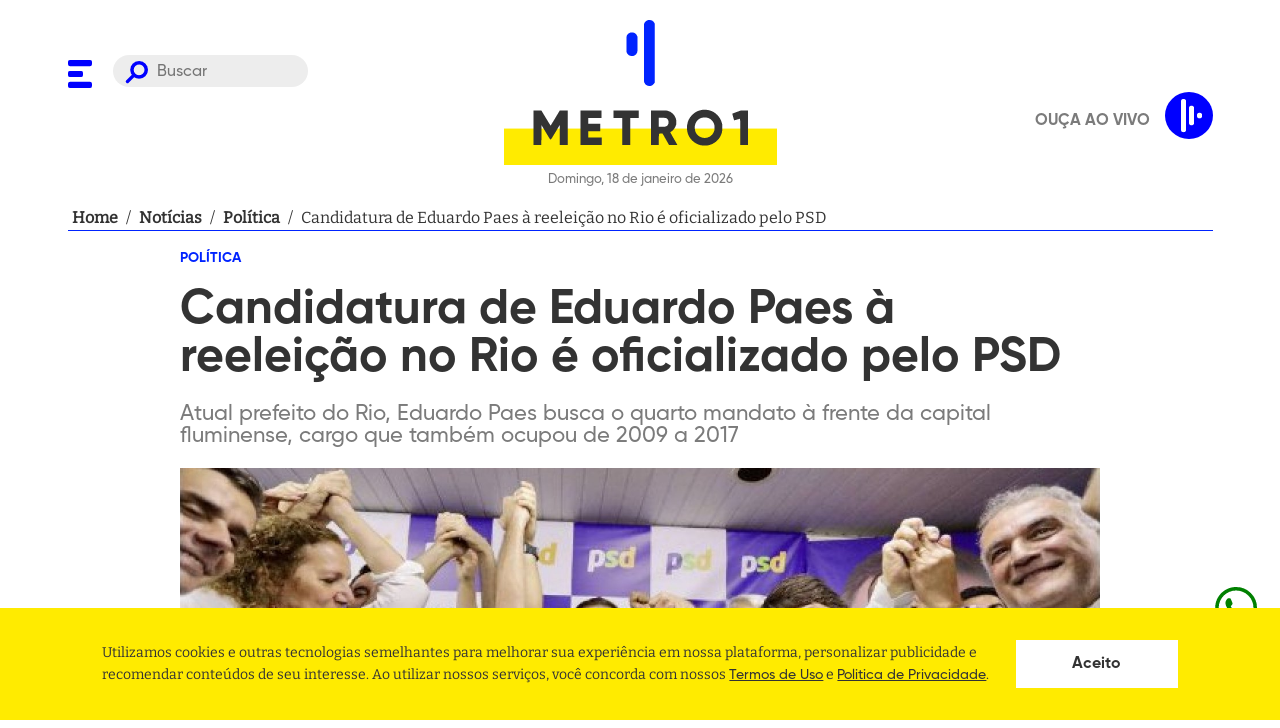

--- FILE ---
content_type: text/html; charset=utf-8
request_url: https://www.metro1.com.br/noticias/politica/153064,candidatura-de-eduardo-paes-a-reeleicao-no-rio-e-oficializado-pelo-psd
body_size: 25795
content:
<!DOCTYPE html><html lang="pt-br"><head><link rel="stylesheet" type="text/css" charSet="UTF-8" href="https://cdnjs.cloudflare.com/ajax/libs/slick-carousel/1.6.0/slick.min.css"/><link rel="stylesheet" type="text/css" href="https://cdnjs.cloudflare.com/ajax/libs/slick-carousel/1.6.0/slick-theme.min.css"/><link rel="preload" href="/assets/fonts/Bitter/static/Bitter-Regular.ttf" as="font" crossorigin=""/><link rel="preload" href="/assets/fonts/Gilroy/Gilroy-ExtraBold.otf" as="font" crossorigin=""/><link rel="preload" href="/assets/fonts/Gilroy/Gilroy-Bold.otf" as="font" crossorigin=""/><link rel="preload" href="/assets/fonts/Gilroy/Gilroy-Medium.otf" as="font" crossorigin=""/><script async="" src="https://www.instagram.com/embed.js"></script><script async="" src="https://platform.twitter.com/widgets.js"></script><script async="" src="https://www.googletagservices.com/tag/js/gpt.js"></script><link rel="apple-touch-icon" sizes="57x57" href="/apple-icon-57x57.png"/><link rel="apple-touch-icon" sizes="60x60" href="/apple-icon-60x60.png"/><link rel="apple-touch-icon" sizes="72x72" href="/apple-icon-72x72.png"/><link rel="apple-touch-icon" sizes="76x76" href="/apple-icon-76x76.png"/><link rel="apple-touch-icon" sizes="114x114" href="/apple-icon-114x114.png"/><link rel="apple-touch-icon" sizes="120x120" href="/apple-icon-120x120.png"/><link rel="apple-touch-icon" sizes="144x144" href="/apple-icon-144x144.png"/><link rel="apple-touch-icon" sizes="152x152" href="/apple-icon-152x152.png"/><link rel="apple-touch-icon" sizes="180x180" href="/apple-icon-180x180.png"/><link rel="icon" type="image/png" sizes="64x64" href="/assets/favicon-dark.png"/><link rel="manifest" href="/manifest.json"/><meta name="msapplication-TileColor" content="#ffffff"/><meta name="msapplication-TileImage" content="/ms-icon-144x144.png"/><meta name="theme-color" content="#ffffff"/><meta name="facebook-domain-verification" content="agpaw7a1ikxz0qfjra2yyujiw9cvqp"/><script defer="" src="https://cdn.onesignal.com/sdks/OneSignalSDK.js" async=""></script><script defer="">
             window.OneSignal = window.OneSignal || [];
             OneSignal.push(function() {
               OneSignal.init({
                 appId: "fe926803-3d18-4f02-8e3d-f19e7da6730f",
                 safari_web_id: "web.onesignal.auto.639febc2-a356-4a97-8e69-81281557724a",
                 promptOptions: {
                  actionMessage:
                    "Metro 1 gostaria de mostrar notificações de suas últimas notícias!",
                  acceptButtonText: "PERMITIR",
                  cancelButtonText: "NÃO, OBRIGADO",
                },

                 notifyButton: {
                   enable: true,
                 },
               });
             });
          </script><script>(function(w,d,s,l,i){w[l] = w[l] || [];w[l].push({'gtm.start':
                    new Date().getTime(),event:'gtm.js'});var f=d.getElementsByTagName(s)[0],
                    j=d.createElement(s),dl=l!='dataLayer'?'&l='+l:'';j.async=true;j.src=
                    'https://www.googletagmanager.com/gtm.js?id='+i+dl;f.parentNode.insertBefore(j,f);
                    })(window,document,'script','dataLayer','GTM-M7FV327K');</script><script async="" src="https://securepubads.g.doubleclick.net/tag/js/gpt.js"></script><script>
            window.googletag = window.googletag || {cmd: []};

             window.googletag.cmd.push(() => {
               window.mapping = googletag.sizeMapping()
                  .addSize([1024, 0], [[980, 180],[930, 180], [728, 90],[640,480], [160,600], [380,415]])
                  .addSize([980, 0], [[728, 90], [565, 70],[640,480], [160,600], [380,415]])
                  .addSize([728, 0], [[480, 60], [320, 50], [234, 60],[640,480], [160,600], [380,415]])
                  .addSize([640, 0], [[320, 240], [234, 60],[640,480], [160,600]])
                  .addSize([0, 0], [[336, 280], [320, 240], [320, 50], [234, 60], [160,600]])
                  .build();

               window.googletag.defineSlot('/21707467271/Super-Banner-entre-Noticias', [728, 90], 'div-gpt-ad-1525049457756-2').defineSizeMapping(window.mapping).addService(googletag.pubads());
               window.googletag.defineSlot('/21707467271/Super-Banner-Superior', [728, 90], 'div-gpt-ad-1528227811441-0').defineSizeMapping(window.mapping).addService(googletag.pubads());
               window.googletag.defineSlot('/21707467271/Outlimit', [640, 480], 'div-gpt-ad-1549296380337-0').defineSizeMapping(window.mapping).addService(googletag.pubads());
               window.googletag.defineSlot('/21707467271/Top-Banner-Principal', [930, 180], 'div-gpt-ad-1525049457756-8').defineSizeMapping(window.mapping).addService(googletag.pubads());
               window.googletag.defineSlot('/21707467271/home-bloco-comentarios', [380, 415], 'div-gpt-ad-1624319137040-0').defineSizeMapping(window.mapping).addService(googletag.pubads());
               window.googletag.defineSlot('/21707467271/super-banner-interna-noticia', [[728, 90], [320, 50]], 'div-gpt-ad-1624318940359-0').defineSizeMapping(window.mapping).addService(googletag.pubads());

               window.googletag.pubads().enableSingleRequest();
               window.googletag.pubads().collapseEmptyDivs();
               window.googletag.enableServices();
             });
          </script><meta charSet="UTF-8"/><meta http-equiv="x-ua-compatible" content="IE=edge,chrome=1"/><meta name="viewport" content="width=device-width, initial-scale=1"/><link rel="base" href="https://www.metro1.com.br"/><meta name="theme-color" content="#FFFFFF"/><meta name="msapplication-TileColor" content="#FFFFFF"/><title>Candidatura de Eduardo Paes à reeleição no Rio é oficializado pelo PSD - Metro 1</title><meta name="robots" content="index,follow"/><meta name="googlebot" content="index,follow"/><meta name="description" content="Atual prefeito do Rio, Eduardo Paes busca o quarto mandato à frente da capital fluminense, cargo que também ocupou de 2009 a 2017"/><meta name="twitter:card" content="summary_large_image"/><meta name="twitter:site" content="@metro1"/><meta name="twitter:creator" content="@metro1"/><meta property="fb:app_id" content="215134551966885"/><meta property="og:url" content="https://www.metro1.com.br/noticias/politica/153064,candidatura-de-eduardo-paes-a-reeleicao-no-rio-e-oficializado-pelo-psd"/><meta property="og:type" content="website"/><meta property="og:title" content="Candidatura de Eduardo Paes à reeleição no Rio é oficializado pelo PSD - Metro 1"/><meta property="og:description" content="Atual prefeito do Rio, Eduardo Paes busca o quarto mandato à frente da capital fluminense, cargo que também ocupou de 2009 a 2017"/><meta property="og:image" content="https://api.metro1.com.br/noticias/153064,candidatura-de-eduardo-paes-a-reeleicao-no-rio-e-oficializado-pelo-psd-3.jpg"/><meta property="og:image:alt" content="Thumbnail"/><meta property="og:image:width" content="1200"/><meta property="og:image:height" content="630"/><meta property="og:locale" content="pt_BR"/><meta property="og:site_name" content="Candidatura de Eduardo Paes à reeleição no Rio é oficializado pelo PSD - Metro 1"/><link rel="canonical" href="https://www.metro1.com.br/noticias/politica/153064,candidatura-de-eduardo-paes-a-reeleicao-no-rio-e-oficializado-pelo-psd"/><meta name="referrer" content="no-referrer-when-downgrade"/><meta name="google" content="notranslate"/><meta name="MobileOptimized" content="320"/><meta name="HandheldFriendly" content="True"/><meta property="fb:pages" content="111209462238356"/><meta name="image" content="https://api.metro1.com.br/noticias/153064,candidatura-de-eduardo-paes-a-reeleicao-no-rio-e-oficializado-pelo-psd-3.jpg"/><meta property="twitter:image" content="https://api.metro1.com.br/noticias/153064,candidatura-de-eduardo-paes-a-reeleicao-no-rio-e-oficializado-pelo-psd-3.jpg"/><meta name="next-head-count" content="32"/><link rel="preload" href="/_next/static/css/aea3675af88d5deac27b.css" as="style"/><link rel="stylesheet" href="/_next/static/css/aea3675af88d5deac27b.css" data-n-g=""/><noscript data-n-css=""></noscript><link rel="preload" href="/_next/static/chunks/webpack-f109c071d7ac201663fa.js" as="script"/><link rel="preload" href="/_next/static/chunks/framework.bf5ed108d6c23a237d21.js" as="script"/><link rel="preload" href="/_next/static/chunks/b4b8a5c778ab29ac69145c3030660a5fcef7874d.114fc249aa1540b2d7f1.js" as="script"/><link rel="preload" href="/_next/static/chunks/main-985f2ed061a0502bea12.js" as="script"/><link rel="preload" href="/_next/static/chunks/661a6161175cf702215182c3b7392056c7b307a7.bd38e5a2255196512cfc.js" as="script"/><link rel="preload" href="/_next/static/chunks/29ef78731a8d7660970932eedb4b2d7ac3a178bc.7b620db078f6f21d338d.js" as="script"/><link rel="preload" href="/_next/static/chunks/cb56de6b0ca39d8bc0a887eb8b91fb59b074f3f5.43606562d9252cf5f06e.js" as="script"/><link rel="preload" href="/_next/static/chunks/pages/_app-bf31a06e3de8c79e9450.js" as="script"/><link rel="preload" href="/_next/static/chunks/41155975.ffcec48cd6771b16b068.js" as="script"/><link rel="preload" href="/_next/static/chunks/68c0a17d.a43692f83a1a91b4acaa.js" as="script"/><link rel="preload" href="/_next/static/chunks/cb355538.d3d4aa8080ea6ebf4488.js" as="script"/><link rel="preload" href="/_next/static/chunks/de5a084e9ad1d2f2cbdb6427d0c0847a39051242.49925a6894b62b4a3a2a.js" as="script"/><link rel="preload" href="/_next/static/chunks/d245cc0cd9bd24c9048528d404014dd3234153dd.d0d02872d3bc08ac8bf6.js" as="script"/><link rel="preload" href="/_next/static/chunks/6448e691bbc6f14ec0c592b6a46fd0a9e447b6a1.37dcc894ce5d27bf707b.js" as="script"/><link rel="preload" href="/_next/static/chunks/f95958964eacf5a4c684222cb3b7a2dcb7d3b6dc.c47b59311435a6580290.js" as="script"/><link rel="preload" href="/_next/static/chunks/pages/noticias/%5Bslug-category%5D/%5Brequest%5D-84b3a34a32de0c8d117b.js" as="script"/><style data-styled="" data-styled-version="5.2.3">.dQhHcy{display:block;width:100%;max-width:1185px;margin:0 auto;padding:0 20px;position:relative;z-index:2;}/*!sc*/
data-styled.g1[id="styles__Container-crtx69-0"]{content:"dQhHcy,"}/*!sc*/
.cMJtEK{margin-bottom:21px;}/*!sc*/
.cMJtEK h3,.cMJtEK h2,.cMJtEK h1{font-family:'Gilroy',sans-serif;font-size:4.2rem;font-weight:bolder;color:#0023FF;}/*!sc*/
@media only screen and (max-width:768px){.cMJtEK{margin-bottom:10px;}.cMJtEK h3,.cMJtEK h2,.cMJtEK h1{font-size:2.7rem;}}/*!sc*/
data-styled.g2[id="styles__TitleSection-crtx69-1"]{content:"cMJtEK,"}/*!sc*/
@font-face{font-family:"Bitter";src:url("/assets/fonts/Bitter/static/Bitter-Regular.ttf");font-style:normal;font-weight:500;font-display:swap;}/*!sc*/
@font-face{font-family:"Gilroy";src:url("/assets/fonts/Gilroy/Gilroy-ExtraBold.otf");font-style:normal;font-weight:900;font-display:swap;}/*!sc*/
@font-face{font-family:"Gilroy";src:url("/assets/fonts/Gilroy/Gilroy-Bold.otf");font-style:normal;font-weight:700;font-display:swap;}/*!sc*/
@font-face{font-family:"Gilroy";src:url("/assets/fonts/Gilroy/Gilroy-Medium.otf");font-style:normal;font-weight:500;font-display:swap;}/*!sc*/
*{margin:0;padding:0;box-sizing:border-box;outline:0;}/*!sc*/
html{font-size:10px;height:100%;}/*!sc*/
@media (min-width:1981px){html{font-size:10px;}}/*!sc*/
body{height:auto;vertical-align:baseline;text-rendering:optimizeLegibility !important;-webkit-font-smoothing:antialiased !important;-moz-osx-font-smoothing:grayscale;background-color:#FFFFFF;}/*!sc*/
body,#root{min-height:100vh;position:relative;}/*!sc*/
#root{height:100%;}/*!sc*/
h1,h2,h3,h4,h5,h6,strong{font-family:'Gilroy',sans-serif;font-weight:700;}/*!sc*/
a{-webkit-text-decoration:none;text-decoration:none;font-weight:700;background:none;cursor:pointer;border:0;-webkit-transition:180ms ease-in-out;transition:180ms ease-in-out;}/*!sc*/
button{cursor:pointer;border:0;display:-webkit-box;display:-webkit-flex;display:-ms-flexbox;display:flex;-webkit-box-pack:center;-webkit-justify-content:center;-ms-flex-pack:center;justify-content:center;-webkit-align-items:center;-webkit-box-align:center;-ms-flex-align:center;align-items:center;}/*!sc*/
ul{text-align:left;padding:revert;}/*!sc*/
body,input,button{font-family:'Bitter',-apple-system,BlinkMacSystemFont,'Segoe UI',Roboto,Helvetica,Arial,sans-serif,'Apple Color Emoji','Segoe UI Emoji','Segoe UI Symbol';font-size:1.6rem;line-height:1;color:#333333;}/*!sc*/
data-styled.g18[id="sc-global-hxcyQg1"]{content:"sc-global-hxcyQg1,"}/*!sc*/
.enoXbg{display:-webkit-box;display:-webkit-flex;display:-ms-flexbox;display:flex;-webkit-box-pack:center;-webkit-justify-content:center;-ms-flex-pack:center;justify-content:center;-webkit-align-items:center;-webkit-box-align:center;-ms-flex-align:center;align-items:center;width:100%;margin-bottom:20px;padding:0 20px;}/*!sc*/
data-styled.g19[id="styles__Container-sc-63osx4-0"]{content:"enoXbg,"}/*!sc*/
.cvRvig{display:-webkit-box;display:-webkit-flex;display:-ms-flexbox;display:flex;width:100%;max-width:1145px;border-bottom:1px solid #0023FF;-webkit-align-items:center;-webkit-box-align:center;-ms-flex-align:center;align-items:center;gap:4px;font-size:16px;line-height:24px;font-weight:400;}/*!sc*/
data-styled.g20[id="styles__Content-sc-63osx4-1"]{content:"cvRvig,"}/*!sc*/
.jXJhPe{min-width:5px;margin:0 4px;color:#333333;overflow:hidden;display:-webkit-box;-webkit-box-orient:vertical;-webkit-line-clamp:1;}/*!sc*/
data-styled.g21[id="styles__Item-sc-63osx4-2"]{content:"jXJhPe,"}/*!sc*/
.WSLQd:hover{-webkit-text-decoration:underline;text-decoration:underline;}/*!sc*/
data-styled.g22[id="styles__Redirecionar-sc-63osx4-3"]{content:"WSLQd,"}/*!sc*/
.dmgWYT{list-style:none;display:-webkit-box;display:-webkit-flex;display:-ms-flexbox;display:flex;-webkit-flex-flow:row wrap;-ms-flex-flow:row wrap;flex-flow:row wrap;margin-bottom:20px;padding:0;}/*!sc*/
data-styled.g23[id="styles__MenuSocial-fvfyc4-0"]{content:"dmgWYT,"}/*!sc*/
.fSsJaC{padding:0 10px;}/*!sc*/
.fSsJaC:first-of-type{padding-left:0;}/*!sc*/
.fSsJaC:first-of-type{padding-right:0;}/*!sc*/
.fSsJaC:last-child{margin-right:0;}/*!sc*/
.fSsJaC svg path{fill:#0023FF;}/*!sc*/
data-styled.g24[id="styles__MenuSocialLogo-fvfyc4-1"]{content:"fSsJaC,"}/*!sc*/
.kPtpmW{background-color:#FFEB00;padding-top:83px;}/*!sc*/
data-styled.g25[id="styles__FooterWrapper-cxyxyu-0"]{content:"kPtpmW,"}/*!sc*/
.fUipYo{grid-column:2;color:#333333;font-size:20px;}/*!sc*/
.fUipYo em{margin-bottom:20px;display:block;font-style:normal;white-space:pre-wrap;word-break:break-word;line-height:1.4;}/*!sc*/
.fUipYo em:last-child{margin-bottom:0;}/*!sc*/
.fUipYo em a{color:#333333;font-weight:bold;}/*!sc*/
.fUipYo em a:hover{-webkit-text-decoration:underline;text-decoration:underline;}/*!sc*/
@media only screen and (max-width:630px){.fUipYo{font-size:1.3rem;padding:0 40px;}}/*!sc*/
data-styled.g26[id="styles__Address-cxyxyu-1"]{content:"fUipYo,"}/*!sc*/
.irAVhq{display:grid;grid-template-columns:auto 403px;overflow:hidden;}/*!sc*/
@media only screen and (max-width:768px){.irAVhq{grid-template-columns:1fr;}}/*!sc*/
.irAVhq .styles__MenuSocial-fvfyc4-0{-webkit-align-self:flex-end;-ms-flex-item-align:end;align-self:flex-end;display:-webkit-inline-box;display:-webkit-inline-flex;display:-ms-inline-flexbox;display:inline-flex;width:300px;}/*!sc*/
.irAVhq .styles__MenuSocial-fvfyc4-0 li{-webkit-flex:1;-ms-flex:1;flex:1;}/*!sc*/
@media only screen and (max-width:768px){.irAVhq .styles__MenuSocial-fvfyc4-0{display:none;}}/*!sc*/
.irAVhq .styles__MenuSocial-fvfyc4-0 svg{margin-bottom:0;}/*!sc*/
.irAVhq svg{width:100%;grid-column:2;margin-top:83px;margin-bottom:-60px;}/*!sc*/
.irAVhq svg path{fill:#0023FF;}/*!sc*/
data-styled.g27[id="styles__FooterContent-cxyxyu-2"]{content:"irAVhq,"}/*!sc*/
.ggFkUZ{width:100%;border:none;border-radius:30px;padding:8px 20px 5px 44px;background-color:#7b7b7b22;color:#7b7b7b;background-image:url('/assets/search.svg');background-repeat:no-repeat;background-position:12px 6px;background-size:23px;font-size:16px;font-family:'Gilroy',sans-serif;}/*!sc*/
@media only screen and (max-width:768px){.ggFkUZ{display:none;}}/*!sc*/
data-styled.g30[id="styles__Input-sc-18kbtci-1"]{content:"ggFkUZ,"}/*!sc*/
.bNwlFY{visibility:hidden;opacity:0;position:fixed;top:0;right:0;bottom:0;left:0;z-index:9;display:-webkit-box;display:-webkit-flex;display:-ms-flexbox;display:flex;-webkit-align-items:center;-webkit-box-align:center;-ms-flex-align:center;align-items:center;-webkit-box-pack:center;-webkit-justify-content:center;-ms-flex-pack:center;justify-content:center;width:100%;height:100vh;background:rgba(0,0,0,0.5);}/*!sc*/
data-styled.g31[id="styles__Wrapper-d0mmlq-0"]{content:"bNwlFY,"}/*!sc*/
.dVWjlv{width:80%;height:40px;background-color:white;background-image:url('/assets/search.svg');background-repeat:no-repeat;background-position:calc(100% - 20px) center;background-size:25px;padding:0 calc(40px + 25px) 0 20px;border:0;}/*!sc*/
.dVWjlv:focus{box-shadow:0 0 5px 0 #3a4042;}/*!sc*/
data-styled.g32[id="styles__Input-d0mmlq-1"]{content:"dVWjlv,"}/*!sc*/
.iLSNzE{display:none;position:absolute;left:35px;top:50%;-webkit-transform:translateY(-50%);-ms-transform:translateY(-50%);transform:translateY(-50%);width:25px;height:25px;background-color:transparent;background-image:url('/assets/search.svg');background-repeat:no-repeat;background-position:center center;background-size:25px;}/*!sc*/
@media only screen and (max-width:768px){.iLSNzE{display:initial;}}/*!sc*/
data-styled.g33[id="styles__Button-d0mmlq-2"]{content:"iLSNzE,"}/*!sc*/
.dBWtAx{position:absolute;top:20px;right:20px;width:25px;height:25px;background-color:transparent;}/*!sc*/
.dBWtAx > svg{width:100%;height:100%;}/*!sc*/
.dBWtAx > svg g{fill:white;}/*!sc*/
data-styled.g34[id="styles__ButtonClose-d0mmlq-3"]{content:"dBWtAx,"}/*!sc*/
.oqdtL{position:fixed;background:#FFFFFF;top:0;width:100%;height:139px;opacity:0;-webkit-transform:translateY(-100px);-ms-transform:translateY(-100px);transform:translateY(-100px);pointer-events:none;border-bottom:1px solid #DDDDDD;box-shadow:0 4px 8px rgb(0 0 0 / 15%);-webkit-transition:all 0.2s ease;transition:all 0.2s ease;z-index:1030;}/*!sc*/
@media only screen and (max-width:630px){.oqdtL{margin-bottom:15px;}}/*!sc*/
@media only screen and (max-width:768px){.oqdtL{height:113px;}}/*!sc*/
data-styled.g35[id="styles__HeaderWrapper-dmb9s1-0"]{content:"oqdtL,"}/*!sc*/
.hRPDWs{display:-webkit-box;display:-webkit-flex;display:-ms-flexbox;display:flex;-webkit-align-items:center;-webkit-box-align:center;-ms-flex-align:center;align-items:center;}/*!sc*/
data-styled.g36[id="styles__HeaderContent-dmb9s1-1"]{content:"hRPDWs,"}/*!sc*/
.kRlseU{display:grid;grid-template-columns:240px auto 240px;-webkit-align-items:center;-webkit-box-align:center;-ms-flex-align:center;align-items:center;}/*!sc*/
@media only screen and (max-width:768px){.kRlseU{grid-template-columns:60px auto 60px;gap:10px;-webkit-align-items:center;-webkit-box-align:center;-ms-flex-align:center;align-items:center;}}/*!sc*/
data-styled.g37[id="styles__HeaderCont-dmb9s1-2"]{content:"kRlseU,"}/*!sc*/
.kGWRdp{gap:5px;display:grid;grid-template-columns:40px auto;}/*!sc*/
@media only screen and (max-width:768px){.kGWRdp{position:relative;display:block;}}/*!sc*/
data-styled.g38[id="styles__LeftCont-dmb9s1-3"]{content:"kGWRdp,"}/*!sc*/
.dUBozl{position:relative;top:4px;}/*!sc*/
.dUBozl svg path{fill:blue;}/*!sc*/
@media only screen and (max-width:768px){.dUBozl{position:absolute;top:50%;-webkit-transform:translateY(-50%);-ms-transform:translateY(-50%);transform:translateY(-50%);}.dUBozl svg{width:25px;height:25px;}}/*!sc*/
data-styled.g39[id="styles__ToggleMenu-dmb9s1-4"]{content:"dUBozl,"}/*!sc*/
.bsCjzD{justify-self:center;}/*!sc*/
.bsCjzD > p{font-size:13px;font-family:'Gilroy',sans-serif;color:#7b7b7b;text-align:center;margin-top:5px;}/*!sc*/
.bsCjzD svg{width:100%;height:100px;}/*!sc*/
.bsCjzD svg #rect{fill:#FFEB00;}/*!sc*/
.bsCjzD svg #texto{fill:#333333;}/*!sc*/
.bsCjzD svg #texto path{fill:#333333;}/*!sc*/
@media only screen and (max-width:768px){.bsCjzD svg{height:60px;}.bsCjzD > p{font-size:11px;}}/*!sc*/
data-styled.g40[id="styles__LogoContent-dmb9s1-5"]{content:"bsCjzD,"}/*!sc*/
.gQDQxq{padding:20px 0;position:relative;background:#FFFFFF;width:100%;}/*!sc*/
@media only screen and (max-width:630px){.gQDQxq{margin-bottom:15px;}}/*!sc*/
@media only screen and (max-width:768px){.gQDQxq > .styles__Container-crtx69-0{position:static;}}/*!sc*/
data-styled.g41[id="styles__HeaderWrapper-sc-12f9ssu-0"]{content:"gQDQxq,"}/*!sc*/
.fsA-DJn{display:grid;grid-template-columns:240px auto 240px;}/*!sc*/
@media only screen and (max-width:768px){.fsA-DJn{grid-template-columns:60px auto 60px;gap:10px;-webkit-align-items:center;-webkit-box-align:center;-ms-flex-align:center;align-items:center;}}/*!sc*/
data-styled.g42[id="styles__HeaderCont-sc-12f9ssu-1"]{content:"fsA-DJn,"}/*!sc*/
.hVenA{gap:5px;display:grid;-webkit-align-self:start;-ms-flex-item-align:start;align-self:start;-webkit-align-items:flex-end;-webkit-box-align:flex-end;-ms-flex-align:flex-end;align-items:flex-end;grid-template-columns:40px auto;margin-top:35px;}/*!sc*/
@media only screen and (max-width:768px){.hVenA{position:relative;display:block;-webkit-align-self:center;-ms-flex-item-align:center;align-self:center;margin-top:0;}}/*!sc*/
data-styled.g43[id="styles__LeftCont-sc-12f9ssu-2"]{content:"hVenA,"}/*!sc*/
.icQtry{position:relative;top:4px;}/*!sc*/
.icQtry svg path{fill:blue;}/*!sc*/
@media only screen and (max-width:768px){.icQtry{position:absolute;top:50%;-webkit-transform:translateY(-50%);-ms-transform:translateY(-50%);transform:translateY(-50%);}.icQtry svg{width:25px;height:25px;}}/*!sc*/
data-styled.g44[id="styles__ToggleMenu-sc-12f9ssu-3"]{content:"icQtry,"}/*!sc*/
.iApUxc{justify-self:center;}/*!sc*/
.iApUxc > p{font-size:13px;font-family:'Gilroy',sans-serif;color:#7b7b7b;text-align:center;margin-top:5px;}/*!sc*/
.iApUxc svg,.iApUxc img{width:100%;}/*!sc*/
.iApUxc svg#mobile,.iApUxc img#mobile{text-align:center;display:none;}/*!sc*/
@media only screen and (max-width:768px){.iApUxc svg#mobile,.iApUxc img#mobile{display:block;}}/*!sc*/
@media only screen and (max-width:768px){.iApUxc svg#desktop,.iApUxc img#desktop{display:none;}}/*!sc*/
.iApUxc svg #signo,.iApUxc img #signo{fill:#0023FF;}/*!sc*/
.iApUxc svg #signo rect,.iApUxc img #signo rect{fill:#0023FF;}/*!sc*/
.iApUxc svg #signo path,.iApUxc img #signo path{fill:#0023FF;}/*!sc*/
.iApUxc svg #rect,.iApUxc img #rect{fill:#FFEB00;}/*!sc*/
.iApUxc svg #rect path,.iApUxc img #rect path{fill:#FFEB00;}/*!sc*/
.iApUxc svg #texto,.iApUxc img #texto{fill:#333333;}/*!sc*/
.iApUxc svg #texto path,.iApUxc img #texto path{fill:#333333;}/*!sc*/
@media only screen and (max-width:768px){.iApUxc > p{font-size:11px;}}/*!sc*/
data-styled.g45[id="styles__LogoContent-sc-12f9ssu-4"]{content:"iApUxc,"}/*!sc*/
.gjnLJo{display:block;color:#7B7B7B;font-family:'Gilroy';font-size:1.3rem;text-transform:uppercase;margin-top:10px;}/*!sc*/
data-styled.g47[id="styles__ThemeLegend-ml4bh7-0"]{content:"gjnLJo,"}/*!sc*/
.dKUaHe{position:absolute;bottom:20px;right:30px;}/*!sc*/
.dKUaHe svg{width:58px;height:58px;}/*!sc*/
.dKUaHe svg path{fill:#0023FF;}/*!sc*/
.dKUaHe svg g{stroke:#0023FF;}/*!sc*/
data-styled.g48[id="styles__LogoMenu-sc-1am6g1g-0"]{content:"dKUaHe,"}/*!sc*/
.DIxVf{position:fixed;z-index:9999;left:0;top:0;background-color:#FFFFFF;width:100%;max-width:480px;height:100vh;max-height:100%;pointer-events:none;-webkit-transform:translateX(-100%);-ms-transform:translateX(-100%);transform:translateX(-100%);-webkit-transition:0.3s;transition:0.3s;overflow:hidden;}/*!sc*/
.DIxVf.active{pointer-events:all;opacity:1;-webkit-transform:translateX(0);-ms-transform:translateX(0);transform:translateX(0);}/*!sc*/
@media only screen and (min-width:768px){.DIxVf{background-color:#FFFFFF;}}/*!sc*/
data-styled.g49[id="styles__MenuWrapper-sc-1am6g1g-1"]{content:"DIxVf,"}/*!sc*/
.gBQanw{width:100%;padding:30px 0 30px 30px;position:relative;height:90%;overflow:auto;}/*!sc*/
data-styled.g50[id="styles__MenuContent-sc-1am6g1g-2"]{content:"gBQanw,"}/*!sc*/
.bXZkdL{list-style:none;margin:0;padding:0;}/*!sc*/
.bXZkdL.active{display:block;}/*!sc*/
.jOfgwL{list-style:none;margin:0;padding:0;margin:10px 0;display:none;}/*!sc*/
.jOfgwL.active{display:block;}/*!sc*/
.jOfgwL .styles__MenuItem-sc-1am6g1g-4 a{color:#7B7B7B !important;font-size:1.8rem;text-transform:uppercase;line-height:32px;}/*!sc*/
data-styled.g51[id="styles__MenuList-sc-1am6g1g-3"]{content:"bXZkdL,jOfgwL,"}/*!sc*/
.kEYoRd a{font-size:2.2rem;color:#333333;-webkit-transition:0.3s;transition:0.3s;display:inline-block;font-family:'Gilroy',sans-serif;line-height:44px;}/*!sc*/
.kEYoRd a.clicked svg{-webkit-transform:rotate(-180deg);-ms-transform:rotate(-180deg);transform:rotate(-180deg);}/*!sc*/
.kEYoRd svg{margin-left:10px;cursor:pointer;}/*!sc*/
.kEYoRd svg rect{fill:blue;}/*!sc*/
data-styled.g52[id="styles__MenuItem-sc-1am6g1g-4"]{content:"kEYoRd,"}/*!sc*/
.dDgQZv{cursor:pointer;background:none;font-size:0;top:32px;right:30px;position:absolute;}/*!sc*/
.dDgQZv svg{width:22px;height:22px;}/*!sc*/
.dDgQZv svg g{fill:#0023FF;}/*!sc*/
data-styled.g53[id="styles__CloseMenu-sc-1am6g1g-5"]{content:"dDgQZv,"}/*!sc*/
.hZktSW{display:block;height:50px;}/*!sc*/
.hZktSW svg .bulbBg{fill:#D3D3D3;-webkit-transition:0.3s;transition:0.3s;}/*!sc*/
data-styled.g54[id="styles__ToggleMode-sc-1am6g1g-6"]{content:"hZktSW,"}/*!sc*/
.dYHZJJ{position:absolute;z-index:9999999;bottom:30px;left:30px;}/*!sc*/
.dYHZJJ > a:first-child{display:block;margin-bottom:10px;}/*!sc*/
.dYHZJJ > a:first-child:hover{-webkit-text-decoration:underline;text-decoration:underline;}/*!sc*/
data-styled.g55[id="styles__ToggleModeAndLegalWrapper-sc-1am6g1g-7"]{content:"dYHZJJ,"}/*!sc*/
.fNRGez{position:fixed;bottom:88.05px;right:20px;height:48.05px;width:48.05px;color:green;cursor:pointer;z-index:9999999999;}/*!sc*/
.fNRGez div{position:absolute;top:3px;right:61px;background-color:black;max-width:75vw;color:white;padding:14.4px;-webkit-transform:rotateY(90deg);-ms-transform:rotateY(90deg);transform:rotateY(90deg);border-radius:10px;width:-webkit-max-content;width:-moz-max-content;width:max-content;}/*!sc*/
.fNRGez a{color:green !important;}/*!sc*/
.fNRGez a:visited{color:green !important;}/*!sc*/
.fNRGez:hover div{-webkit-transition:-webkit-transform 0.25s;-webkit-transition:transform 0.25s;transition:transform 0.25s;-webkit-transform:rotateY(0deg);-ms-transform:rotateY(0deg);transform:rotateY(0deg);}/*!sc*/
.fNRGez:hover div div:after{content:"";position:absolute;top:100%;right:50%;margin-right:-5px;border-width:5px;border-style:solid;border-color:black transparent transparent transparent;}/*!sc*/
.fNRGez:hover div svg{position:absolute;top:50%;-webkit-transform:translateY(-50%);-ms-transform:translateY(-50%);transform:translateY(-50%);right:-14px;}/*!sc*/
data-styled.g56[id="Layout__WhatsappButton-xs74wc-0"]{content:"fNRGez,"}/*!sc*/
.cynXuA{display:-webkit-box;display:-webkit-flex;display:-ms-flexbox;display:flex;-webkit-align-items:center;-webkit-box-align:center;-ms-flex-align:center;align-items:center;-webkit-box-pack:center;-webkit-justify-content:center;-ms-flex-pack:center;justify-content:center;margin-bottom:2.4rem;padding:40px 0;border:solid #d3d3d3;border-width:1px 0;}/*!sc*/
data-styled.g57[id="styles__Wrapper-hsnq08-0"]{content:"cynXuA,"}/*!sc*/
.ieyGEH{display:-webkit-box;display:-webkit-flex;display:-ms-flexbox;display:flex;}/*!sc*/
.ieyGEH button{-webkit-flex:1;-ms-flex:1;flex:1;width:40px;}/*!sc*/
.ieyGEH button:last-child{margin-left:10px;}/*!sc*/
.ieyGEH svg g,.ieyGEH svg path{fill:#0023FF;}/*!sc*/
@media only screen and (max-width:768px){.ieyGEH svg{width:20px;height:20px;}}/*!sc*/
data-styled.g61[id="styles__Buttons-sc-13qlklm-2"]{content:"ieyGEH,"}/*!sc*/
.gXQMRr{font-size:0;background:transparent;outline:0;border:none;}/*!sc*/
.gXQMRr svg{width:20px;}/*!sc*/
.gXQMRr svg path{fill:currentColor;}/*!sc*/
data-styled.g62[id="styles__ButtonMore-sc-13qlklm-3"]{content:"gXQMRr,"}/*!sc*/
.coTeKQ{display:-webkit-box;display:-webkit-flex;display:-ms-flexbox;display:flex;}/*!sc*/
.coTeKQ > a{position:relative;-webkit-align-self:flex-start;-ms-flex-item-align:start;align-self:flex-start;}/*!sc*/
.coTeKQ > a::before{content:'';position:absolute;top:0;height:0;width:100%;height:100%;border-radius:6px;background-image:linear-gradient( to bottom,transparent,transparent,rgba(0,0,0,1) );}/*!sc*/
.coTeKQ img{width:181px;height:137px;object-fit:cover;border-radius:6px;}/*!sc*/
.coTeKQ .left{width:100%;margin-right:11px;display:-webkit-box;display:-webkit-flex;display:-ms-flexbox;display:flex;-webkit-flex-direction:column;-ms-flex-direction:column;flex-direction:column;-webkit-box-pack:stretch;-webkit-justify-content:stretch;-ms-flex-pack:stretch;justify-content:stretch;}/*!sc*/
.coTeKQ .left > header{font-family:'Gilroy',sans-serif;color:#333333;-webkit-flex:1;-ms-flex:1;flex:1;}/*!sc*/
.coTeKQ .left > header .title{font-size:1.9rem;}/*!sc*/
.coTeKQ .left > header a{color:#333333;}/*!sc*/
.coTeKQ .left > header .category{display:block;font-size:1.5rem;color:#0023FF;text-transform:uppercase;padding-bottom:10px;font-family:'Gilroy',sans-serif;font-weight:bolder;}/*!sc*/
.coTeKQ .left footer{display:-webkit-box;display:-webkit-flex;display:-ms-flexbox;display:flex;-webkit-align-items:center;-webkit-box-align:center;-ms-flex-align:center;align-items:center;-webkit-box-pack:justify;-webkit-justify-content:space-between;-ms-flex-pack:justify;justify-content:space-between;margin-top:8px;}/*!sc*/
.coTeKQ .left footer > p{color:#a2a2a2;font-size:1.2rem;font-family:'Gilroy',sans-serif;}/*!sc*/
.coTeKQ .left footer > svg{width:20px;height:4px;}/*!sc*/
.coTeKQ .left footer > svg circle{fill:#0023FF;}/*!sc*/
@media only screen and (max-width:1377px){.coTeKQ img{width:154px;height:120px;}}/*!sc*/
@media only screen and (max-width:768px){.coTeKQ img{width:151.6px;height:129.53px;border-radius:6px;}.coTeKQ .left{border-bottom:0;padding-bottom:0;}.coTeKQ .left > header .title{font-size:1.8rem;}.coTeKQ .left > header .category{font-size:1.2rem;}}/*!sc*/
data-styled.g64[id="styles__Wrapper-sc-1iqgelv-0"]{content:"coTeKQ,"}/*!sc*/
.fFdKNS{display:-webkit-box;display:-webkit-flex;display:-ms-flexbox;display:flex;-webkit-align-items:center;-webkit-box-align:center;-ms-flex-align:center;align-items:center;-webkit-box-pack:center;-webkit-justify-content:center;-ms-flex-pack:center;justify-content:center;-webkit-flex-direction:column;-ms-flex-direction:column;flex-direction:column;text-align:center;position:relative;margin-top:20px;}/*!sc*/
.fFdKNS::before{content:'';width:100%;height:1px;background-color:#d3d3d3;position:absolute;top:50%;left:0;z-index:-1;}/*!sc*/
@media only screen and (max-width:768px){.fFdKNS svg{display:none;}}/*!sc*/
data-styled.g74[id="styles__MoreNews-sj3ngm-9"]{content:"fFdKNS,"}/*!sc*/
.hJOvxj button{padding:15px 30px 10px;background:#FFFFFF;color:#0023FF;display:inline-block;font-weight:bolder;font-family:'Gilroy',sans-serif;text-transform:uppercase;}/*!sc*/
data-styled.g91[id="styles__Wrapper-sc-12lw32t-0"]{content:"hJOvxj,"}/*!sc*/
.cjRHrx{width:75% !important;}/*!sc*/
.cjRHrx .styles__MoreNews-sj3ngm-9{margin-bottom:20px;}/*!sc*/
@media only screen and (max-width:768px){.cjRHrx{width:100% !important;}}/*!sc*/
data-styled.g100[id="styles__Wrapper-sc-1ffquwr-0"]{content:"cjRHrx,"}/*!sc*/
.kXmeqG .whatsapp-link-metropole{border-bottom:1px solid #d3d3d3;margin-bottom:15px;padding-bottom:10px;}/*!sc*/
.kXmeqG .whatsapp-link-metropole a{font-size:2rem;font-family:'Bitter',sans-serif;line-height:1.2;color:rgb(17,85,204);-webkit-text-decoration:underline;text-decoration:underline;font-weight:700;background:none;cursor:pointer;border:0px;-webkit-transition:all 180ms ease-in-out 0s;transition:all 180ms ease-in-out 0s;}/*!sc*/
data-styled.g101[id="styles__Content-sc-1ffquwr-1"]{content:"kXmeqG,"}/*!sc*/
.hJSbox{margin-bottom:15px;width:100%;}/*!sc*/
.hJSbox img{width:100%;max-width:100%;object-fit:cover;height:100%;}/*!sc*/
data-styled.g103[id="styles__ImageWrapper-sc-1ffquwr-3"]{content:"hJSbox,"}/*!sc*/
.clDgOr{margin-bottom:50px;display:grid;grid-template-columns:repeat(2,auto);padding:20px 0;border-bottom:1px solid #a2a2a2;}/*!sc*/
.clDgOr .styles__Buttons-sc-13qlklm-2{justify-self:end;-webkit-box-pack:end;-webkit-justify-content:flex-end;-ms-flex-pack:end;justify-content:flex-end;}/*!sc*/
@media only screen and (max-width:620px){.clDgOr{display:block;border:none;margin-bottom:0;}.clDgOr .styles__Buttons-sc-13qlklm-2{padding:20px 0;border-top:1px solid #a2a2a2;}}/*!sc*/
data-styled.g104[id="styles__InfoWrapper-sc-1ffquwr-4"]{content:"clDgOr,"}/*!sc*/
.iqMlSV p{color:#a2a2a2;font-size:1.5rem;font-family:'Gilroy',sans-serif;margin-bottom:10px;}/*!sc*/
data-styled.g105[id="styles__Details-sc-1ffquwr-5"]{content:"iqMlSV,"}/*!sc*/
.cHwHXo{display:block;margin-bottom:21px;font-family:'Gilroy',sans-serif;color:#333333;}/*!sc*/
.cHwHXo h2{font-size:1.4rem;font-weight:bold;margin-bottom:21px;color:#0023FF;text-transform:uppercase;}/*!sc*/
.cHwHXo h1{font-size:4.8rem;font-weight:bold;margin-bottom:21px;}/*!sc*/
.cHwHXo p{font-weight:normal;font-size:2.2rem;color:#7b7b7b;}/*!sc*/
@media only screen and (max-width:768px){.cHwHXo h1{font-size:2rem;margin-bottom:10px;}.cHwHXo h2{font-size:1.8rem;margin-bottom:10px;}.cHwHXo p{font-size:1.6rem;}}/*!sc*/
data-styled.g106[id="styles__Header-sc-1ffquwr-6"]{content:"cHwHXo,"}/*!sc*/
.ePhtZb{font-size:2rem;font-family:'Bitter',sans-serif;line-height:1.2;margin-bottom:15px;padding-bottom:10px;display:flow-root;}/*!sc*/
.ePhtZb a{color:#1155cc;-webkit-text-decoration:underline;text-decoration:underline;}/*!sc*/
.ePhtZb a,.ePhtZb b,.ePhtZb strong,.ePhtZb span{font-family:'Bitter',sans-serif;}/*!sc*/
.ePhtZb p{color:#333333;margin-bottom:10px;}/*!sc*/
.ePhtZb p:last-child{margin-bottom:0;}/*!sc*/
.ePhtZb img{max-width:100%;object-fit:cover;}/*!sc*/
@media only screen and (max-width:768px){.ePhtZb{font-size:1.6rem;}.ePhtZb iframe{max-width:100%;}.ePhtZb img{height:auto !important;}}/*!sc*/
data-styled.g107[id="styles__Body-sc-1ffquwr-7"]{content:"ePhtZb,"}/*!sc*/
.byMLWm{margin-bottom:20px;}/*!sc*/
.byMLWm > header{padding-bottom:10px;margin-bottom:15px;}/*!sc*/
.byMLWm .styles__TitleSection-crtx69-1{padding:20px 0;font-weight:100;}/*!sc*/
.byMLWm .styles__TitleSection-crtx69-1 b{padding-left:10px;}/*!sc*/
@media only screen and (max-width:768px){.byMLWm{margin-bottom:0;}}/*!sc*/
data-styled.g108[id="styles__RelatedWrapper-sc-1ffquwr-8"]{content:"byMLWm,"}/*!sc*/
.ieDcdm{display:grid;grid-template-columns:repeat(auto-fit,minmax(280px,1fr));grid-gap:20px;}/*!sc*/
@media only screen and (max-width:768px){.ieDcdm{grid-gap:10px;grid-template-columns:1fr;margin-top:20px;}.ieDcdm > article{border-bottom:1px solid #d3d3d3;padding-bottom:10px;}.ieDcdm > article > a{display:none;}.ieDcdm > article:last-child{border-bottom:0;}}/*!sc*/
data-styled.g110[id="styles__HorizontalNews-sc-1ffquwr-10"]{content:"ieDcdm,"}/*!sc*/
</style></head><body><div id="__next"><header class="styles__HeaderWrapper-sc-12f9ssu-0 gQDQxq"><div class="styles__Container-crtx69-0 dQhHcy"><div class="styles__HeaderCont-sc-12f9ssu-1 fsA-DJn"><div class="styles__LeftCont-sc-12f9ssu-2 hVenA"><a class="styles__ToggleMenu-sc-12f9ssu-3 icQtry"><svg xmlns="http://www.w3.org/2000/svg" width="24.772" height="28.074" viewBox="0 0 24.772 28.074"><path d="M2 28.074a2 2 0 0 1-2-2v-2.193a2 2 0 0 1 2-2h20.772a2 2 0 0 1 2 2v2.192a2 2 0 0 1-2 2zm0-10.94a2 2 0 0 1-2-2V12.94a2 2 0 0 1 2-2h11.482a2 2 0 0 1 2 2v2.193a2 2 0 0 1-2 2zM2 6.193a2 2 0 0 1-2-2V1.999a2 2 0 0 1 2-2h20.772a2 2 0 0 1 2 2v2.193a2 2 0 0 1-2 2z" fill="#00f"></path></svg></a><form class="styles__Wrapper-sc-18kbtci-0 iVEAhP"><input type="text" placeholder="Buscar" name="q" value="" class="styles__Input-sc-18kbtci-1 ggFkUZ"/></form><button class="styles__Button-d0mmlq-2 iLSNzE"></button><form class="styles__Wrapper-d0mmlq-0 bNwlFY"><button type="button" class="styles__ButtonClose-d0mmlq-3 dBWtAx"><svg height="365pt" viewBox="0 0 365.71733 365" width="365pt" xmlns="http://www.w3.org/2000/svg"><g fill="#f44336"><path d="M356.34 296.348L69.727 9.734c-12.5-12.5-32.766-12.5-45.247 0L9.375 24.816c-12.5 12.504-12.5 32.77 0 45.25L295.988 356.68c12.504 12.5 32.77 12.5 45.25 0l15.082-15.082c12.524-12.48 12.524-32.75.02-45.25zm0 0"></path><path d="M295.988 9.734L9.375 296.348c-12.5 12.5-12.5 32.77 0 45.25l15.082 15.082c12.504 12.5 32.77 12.5 45.25 0L356.34 70.086c12.504-12.5 12.504-32.766 0-45.246L341.258 9.758c-12.5-12.524-32.766-12.524-45.27-.024zm0 0"></path></g></svg></button><input type="text" placeholder="Buscar" name="q" value="" class="styles__Input-d0mmlq-1 dVWjlv"/></form></div><picture class="styles__LogoContent-sc-12f9ssu-4 iApUxc"><a href="/"><a><svg width="273" height="145" viewBox="0 0 273 145" fill="none" xmlns="http://www.w3.org/2000/svg" id="desktop"><rect id="rect" y="108.571" width="273" height="36.622" fill="#FEEA00"></rect><g id="signo" name="Grupo 692"><path d="M143.029 0.480927C141.901 1.0358 140.865 2.10857 140.31 3.3108L139.922 4.16162V32.8303C139.922 59.8714 139.94 61.5545 140.255 62.4423C141.531 66.1045 146.469 67.2328 149.244 64.5138C149.688 64.0699 150.224 63.3856 150.446 62.9787L150.834 62.2388V33.0153V3.7917L150.28 2.79292C149.225 0.869341 147.653 3.2302e-05 145.286 3.2302e-05C144.25 3.2302e-05 143.769 0.092512 143.029 0.480927Z" fill="#021BFF"></path><path d="M125.44 12.9656C124.237 13.5575 123.608 14.1864 122.943 15.4256C122.536 16.1654 122.536 16.2949 122.536 24.2297C122.536 32.2199 122.536 32.2754 122.961 33.0522C123.941 34.9203 125.495 35.9006 127.641 36.0301C128.88 36.1041 129.176 36.0486 130.193 35.6047C131.469 35.0313 132.449 34.051 133.06 32.7563C133.43 31.924 133.448 31.6835 133.448 24.2297V16.5539L132.93 15.4996C132.301 14.2234 131.062 13.0766 129.897 12.6882C129.416 12.5217 128.473 12.3923 127.807 12.3923C126.808 12.3923 126.364 12.5033 125.44 12.9656Z" fill="#021BFF"></path></g><g id="texto" name="Grupo 691"><path d="M197.61 89.9643C193.708 90.7226 191.192 91.9988 188.399 94.6807C185.274 97.6956 183.646 100.969 183.11 105.316C182.37 111.124 184.145 116.45 188.103 120.427C190.36 122.684 192.672 124.071 195.631 124.959C197.629 125.55 201.532 125.772 203.751 125.402C209.522 124.478 214.923 120.205 217.068 114.86C218.085 112.344 218.307 111.087 218.326 107.831C218.326 105.279 218.252 104.502 217.919 103.133C216.365 96.9372 211.353 91.8323 205.212 90.2602C203.289 89.7608 199.46 89.6128 197.61 89.9643ZM203.4 97.7325C205.656 98.3429 207.524 99.6746 208.874 101.672C210.206 103.651 210.558 104.89 210.558 107.646C210.558 109.681 210.502 110.125 210.058 111.327C209.17 113.824 207.45 115.803 205.249 116.894C201.31 118.818 196.667 118.097 193.671 115.1C192.136 113.565 191.34 112.011 190.952 109.847C189.916 104.206 192.82 99.1382 197.851 97.751C199.035 97.4181 202.197 97.4181 203.4 97.7325Z" fill="#333333"></path><path d="M29.5935 107.739V125.033H33.4777H37.3618L37.3988 115.045L37.4543 105.057L41.7823 112.27C45.7035 118.818 46.1474 119.484 46.5913 119.484C47.0352 119.484 47.4791 118.818 51.4187 112.233L55.7653 104.983L55.8207 115.008L55.8577 125.033H59.7419H63.626V107.739V90.4451L59.7049 90.4821L55.7837 90.5376L51.2522 98.0655C48.7368 102.209 46.6468 105.612 46.5913 105.612C46.5358 105.612 44.4272 102.19 41.9118 98.0285L37.3433 90.4451H33.4592H29.5935V107.739Z" fill="#333333"></path><path d="M76.3882 107.739V125.033H87.1158H97.8435V121.241V117.449H91H84.1565V114.305V111.161H90.2601H96.3638V107.461V103.762H90.2601H84.1565V100.895V98.0285H90.815H97.4735V94.2368V90.4451H86.9309H76.3882V107.739Z" fill="#333333"></path><path d="M109.496 94.2368V98.0285H113.935H118.374V111.53V125.033H122.258H126.142V111.53V98.0285H130.489H134.835V94.2368V90.4451H122.166H109.496V94.2368Z" fill="#333333"></path><path d="M147.042 107.739V125.033H150.927H154.811L154.848 119.336L154.903 113.658L156.697 113.602L158.491 113.547L158.935 114.249C159.176 114.638 160.655 117.227 162.209 119.983L165.058 125.033H169.201C173.066 125.033 173.344 125.014 173.214 124.718C173.159 124.533 171.568 121.722 169.682 118.448C167.813 115.174 166.278 112.437 166.278 112.344C166.297 112.252 166.759 111.882 167.333 111.53C169.515 110.162 171.457 107.387 172.123 104.687C172.567 102.93 172.4 100.045 171.772 98.2134C170.514 94.6437 167.37 91.7398 163.781 90.8151C162.45 90.4821 161.728 90.4451 154.681 90.4451H147.042V107.739ZM162.32 98.1949C164.78 99.3232 165.409 103.337 163.448 105.408C162.339 106.574 161.765 106.722 158.103 106.722H154.811V102.283V97.8435H158.196C161.081 97.8435 161.673 97.899 162.32 98.1949Z" fill="#333333"></path><path d="M232.586 92.0358C230.256 92.9051 228.314 93.6264 228.295 93.6634C228.24 93.7189 230.052 100.285 230.145 100.34C230.163 100.359 231.476 100.026 233.049 99.5821C234.621 99.1382 235.971 98.7868 236.063 98.7683C236.137 98.7683 236.193 104.669 236.193 111.9V125.033H240.077H243.961V107.739V90.4451L240.41 90.4636L236.84 90.4821L232.586 92.0358Z" fill="#333333"></path></g></svg><svg width="273" height="56" id="mobile" viewBox="0 0 273 56" fill="none" xmlns="http://www.w3.org/2000/svg"><rect id="rect" y="19.5712" width="273" height="36.622" fill="#FEEA00"></rect><g id="texto"><path d="M197.61 0.964253C193.708 1.72259 191.192 2.99881 188.399 5.68072C185.274 8.69555 183.646 11.9693 183.11 16.3159C182.37 22.1236 184.145 27.4504 188.103 31.4271C190.36 33.6836 192.672 35.0708 195.631 35.9586C197.629 36.5504 201.532 36.7724 203.751 36.4025C209.522 35.4777 214.923 31.2051 217.068 25.8598C218.085 23.3443 218.307 22.0866 218.326 18.8313C218.326 16.2789 218.252 15.5021 217.919 14.1334C216.365 7.93722 211.353 2.83234 205.212 1.26019C203.289 0.760798 199.46 0.61283 197.61 0.964253ZM203.4 8.73255C205.656 9.34291 207.524 10.6746 208.874 12.6722C210.206 14.6512 210.558 15.8905 210.558 18.6464C210.558 20.6809 210.502 21.1248 210.058 22.3271C209.17 24.824 207.45 26.8031 205.249 27.8943C201.31 29.8179 196.667 29.0966 193.671 26.1002C192.136 24.5651 191.34 23.0114 190.952 20.8474C189.916 15.2061 192.82 10.1382 197.851 8.75104C199.035 8.41811 202.197 8.41811 203.4 8.73255Z" fill="#333333"></path><path d="M29.5935 18.7388V36.0325H33.4777H37.3618L37.3988 26.0447L37.4543 16.0569L41.7823 23.2703C45.7035 29.8179 46.1474 30.4838 46.5913 30.4838C47.0352 30.4838 47.4791 29.8179 51.4187 23.2333L55.7653 15.9829L55.8207 26.0077L55.8577 36.0325H59.7419H63.626V18.7388V1.44513L59.7049 1.48212L55.7837 1.53761L51.2522 9.06546C48.7368 13.2085 46.6468 16.6118 46.5913 16.6118C46.5358 16.6118 44.4272 13.1901 41.9118 9.02847L37.3433 1.44513H33.4592H29.5935V18.7388Z" fill="#333333"></path><path d="M76.3882 18.7388V36.0325H87.1158H97.8435V32.2409V28.4492H91H84.1565V25.3049V22.1606H90.2601H96.3638V18.4614V14.7622H90.2601H84.1565V11.8953V9.02847H90.815H97.4735V5.2368V1.44513H86.9309H76.3882V18.7388Z" fill="#333333"></path><path d="M109.496 5.2368V9.02847H113.935H118.374V22.5305V36.0325H122.258H126.142V22.5305V9.02847H130.489H134.835V5.2368V1.44513H122.166H109.496V5.2368Z" fill="#333333"></path><path d="M147.042 18.7388V36.0325H150.927H154.811L154.848 30.3358L154.903 24.6575L156.697 24.602L158.491 24.5466L158.935 25.2494C159.176 25.6378 160.655 28.2272 162.209 30.9831L165.058 36.0325H169.201C173.066 36.0325 173.344 36.014 173.214 35.7181C173.159 35.5331 171.568 32.7218 169.682 29.448C167.813 26.1742 166.278 23.4368 166.278 23.3443C166.297 23.2518 166.759 22.8819 167.333 22.5305C169.515 21.1618 171.457 18.3874 172.123 15.687C172.567 13.9299 172.4 11.0445 171.772 9.21342C170.514 5.64371 167.37 2.73985 163.781 1.81505C162.45 1.48212 161.728 1.44513 154.681 1.44513H147.042V18.7388ZM162.32 9.19493C164.78 10.3232 165.409 14.3368 163.448 16.4083C162.339 17.5736 161.765 17.7216 158.103 17.7216H154.811V13.2825V8.84351H158.196C161.081 8.84351 161.673 8.89899 162.32 9.19493Z" fill="#333333"></path><path d="M232.586 3.03578C230.256 3.90509 228.314 4.62643 228.295 4.66342C228.24 4.71891 230.052 11.285 230.145 11.3405C230.163 11.359 231.476 11.026 233.049 10.5821C234.621 10.1382 235.971 9.7868 236.063 9.7683C236.137 9.7683 236.193 15.6685 236.193 22.9004V36.0325H240.077H243.961V18.7388V1.44513L240.41 1.46363L236.84 1.48212L232.586 3.03578Z" fill="#333333"></path></g></svg></a></a><p class="date">Sexta-feira, 16 de janeiro de 2026</p></picture></div></div></header><header class="styles__HeaderWrapper-dmb9s1-0 oqdtL"><div class="styles__HeaderContent-dmb9s1-1 hRPDWs"><div class="styles__Container-crtx69-0 dQhHcy"><div class="styles__HeaderCont-dmb9s1-2 kRlseU"><div class="styles__LeftCont-dmb9s1-3 kGWRdp"><a class="styles__ToggleMenu-dmb9s1-4 dUBozl"><svg xmlns="http://www.w3.org/2000/svg" width="24.772" height="28.074" viewBox="0 0 24.772 28.074"><path d="M2 28.074a2 2 0 0 1-2-2v-2.193a2 2 0 0 1 2-2h20.772a2 2 0 0 1 2 2v2.192a2 2 0 0 1-2 2zm0-10.94a2 2 0 0 1-2-2V12.94a2 2 0 0 1 2-2h11.482a2 2 0 0 1 2 2v2.193a2 2 0 0 1-2 2zM2 6.193a2 2 0 0 1-2-2V1.999a2 2 0 0 1 2-2h20.772a2 2 0 0 1 2 2v2.193a2 2 0 0 1-2 2z" fill="#00f"></path></svg></a><form class="styles__Wrapper-sc-18kbtci-0 iVEAhP"><input type="text" placeholder="Buscar" name="q" value="" class="styles__Input-sc-18kbtci-1 ggFkUZ"/></form><button class="styles__Button-d0mmlq-2 iLSNzE"></button><form class="styles__Wrapper-d0mmlq-0 bNwlFY"><button type="button" class="styles__ButtonClose-d0mmlq-3 dBWtAx"><svg height="365pt" viewBox="0 0 365.71733 365" width="365pt" xmlns="http://www.w3.org/2000/svg"><g fill="#f44336"><path d="M356.34 296.348L69.727 9.734c-12.5-12.5-32.766-12.5-45.247 0L9.375 24.816c-12.5 12.504-12.5 32.77 0 45.25L295.988 356.68c12.504 12.5 32.77 12.5 45.25 0l15.082-15.082c12.524-12.48 12.524-32.75.02-45.25zm0 0"></path><path d="M295.988 9.734L9.375 296.348c-12.5 12.5-12.5 32.77 0 45.25l15.082 15.082c12.504 12.5 32.77 12.5 45.25 0L356.34 70.086c12.504-12.5 12.504-32.766 0-45.246L341.258 9.758c-12.5-12.524-32.766-12.524-45.27-.024zm0 0"></path></g></svg></button><input type="text" placeholder="Buscar" name="q" value="" class="styles__Input-d0mmlq-1 dVWjlv"/></form></div><picture class="styles__LogoContent-dmb9s1-5 bsCjzD"><a href="/"><a><svg width="178" height="36" id="mobile" viewBox="0 0 178 36" fill="none" xmlns="http://www.w3.org/2000/svg"><rect id="rect" y="12.3151" width="178" height="23.878" fill="#FEEA00"></rect><g id="texto"><path d="M128.845 0.183077C126.3 0.677521 124.66 1.50963 122.839 3.25828C120.801 5.224 119.74 7.35855 119.39 10.1926C118.908 13.9793 120.066 17.4525 122.646 20.0453C124.118 21.5165 125.625 22.421 127.555 22.9999C128.857 23.3858 131.402 23.5305 132.849 23.2893C136.611 22.6863 140.133 19.9006 141.532 16.4153C142.195 14.7752 142.34 13.9552 142.352 11.8327C142.352 10.1684 142.304 9.66194 142.087 8.76953C141.074 4.72955 137.805 1.4011 133.802 0.376031C132.547 0.0504208 130.051 -0.0460562 128.845 0.183077ZM132.62 5.24812C134.091 5.64608 135.309 6.51438 136.189 7.81682C137.058 9.1072 137.287 9.91519 137.287 11.7121C137.287 13.0386 137.251 13.3281 136.961 14.1119C136.382 15.74 135.261 17.0304 133.826 17.7419C131.257 18.9961 128.23 18.5258 126.276 16.5721C125.275 15.5712 124.757 14.5581 124.504 13.1472C123.828 9.46899 125.722 6.16465 129.002 5.26018C129.774 5.0431 131.836 5.0431 132.62 5.24812Z" fill="#333333"></path><path d="M19.2954 11.7724V23.0481H21.8279H24.3605L24.3846 16.5359L24.4207 10.0237L27.2427 14.727C29.7993 18.9961 30.0888 19.4302 30.3782 19.4302C30.6676 19.4302 30.9571 18.9961 33.5258 14.7028L36.3598 9.97547L36.396 16.5118L36.4201 23.0481H38.9526H41.4851V11.7724V0.496605L38.9285 0.520724L36.3718 0.556903L33.4172 5.46517C31.7771 8.16652 30.4144 10.3855 30.3782 10.3855C30.342 10.3855 28.9672 8.15446 27.3271 5.44105L24.3484 0.496605H21.8159H19.2954V11.7724Z" fill="#333333"></path><path d="M49.8062 11.7724V23.0481H56.8007H63.7953V20.5759V18.1037H59.3333H54.8712V16.0535V14.0034H58.8509H62.8305V11.5915V9.17953H58.8509H54.8712V7.31029V5.44105H59.2127H63.5541V2.96883V0.496605H56.6801H49.8062V11.7724Z" fill="#333333"></path><path d="M71.3928 2.96883V5.44105H74.2871H77.1814V14.2446V23.0481H79.714H82.2465V14.2446V5.44105H85.0805H87.9145V2.96883V0.496605H79.6537H71.3928V2.96883Z" fill="#333333"></path><path d="M95.8738 11.7724V23.0481H98.4063H100.939L100.963 19.3337L100.999 15.6314L102.169 15.5953L103.339 15.5591L103.628 16.0173C103.785 16.2706 104.75 17.9589 105.763 19.7558L107.62 23.0481H110.321C112.842 23.0481 113.023 23.036 112.938 22.8431C112.902 22.7225 111.865 20.8894 110.635 18.7549C109.417 16.6203 108.416 14.8355 108.416 14.7752C108.428 14.7149 108.729 14.4737 109.103 14.2446C110.526 13.3522 111.792 11.5432 112.227 9.78251C112.516 8.63685 112.408 6.75555 111.997 5.56165C111.177 3.23414 109.127 1.34078 106.788 0.737798C105.919 0.520724 105.449 0.496605 100.854 0.496605H95.8738V11.7724ZM105.835 5.54959C107.439 6.28522 107.849 8.90216 106.571 10.2528C105.847 11.0126 105.473 11.1091 103.085 11.1091H100.939V8.21476V5.32045H103.146C105.027 5.32045 105.413 5.35663 105.835 5.54959Z" fill="#333333"></path><path d="M151.65 1.53373C150.13 2.10053 148.864 2.57086 148.852 2.59498C148.816 2.63116 149.998 6.91232 150.058 6.9485C150.07 6.96056 150.926 6.74349 151.951 6.45406C152.976 6.16463 153.857 5.93549 153.917 5.92343C153.965 5.92343 154.001 9.77045 154.001 14.4858V23.0481H156.534H159.066V11.7724V0.496605L156.751 0.508665L154.423 0.520724L151.65 1.53373Z" fill="#333333"></path></g></svg></a></a></picture></div></div></div></header><div class="Layout__WhatsappButton-xs74wc-0 fNRGez"><a href="https://www.whatsapp.com/channel/0029Va5KEiH5PO16ADWZab2m"><div><span>Faça parte do canal da Metropole no WhatsApp</span><svg id="get-svg-whatsapp" height="15" width="15"><polygon points="0,0 10,7.5 0,15" fill="#000"></polygon></svg></div><svg stroke="currentColor" fill="currentColor" stroke-width="0" viewBox="0 0 512 512" id="hover-this-icon-whatsapp" height="48.05" width="48.05" xmlns="http://www.w3.org/2000/svg"><path fill-rule="evenodd" d="M414.73 97.1A222.14 222.14 0 0 0 256.94 32C134 32 33.92 131.58 33.87 254a220.61 220.61 0 0 0 29.78 111L32 480l118.25-30.87a223.63 223.63 0 0 0 106.6 27h.09c122.93 0 223-99.59 223.06-222A220.18 220.18 0 0 0 414.73 97.1zM256.94 438.66h-.08a185.75 185.75 0 0 1-94.36-25.72l-6.77-4-70.17 18.32 18.73-68.09-4.41-7A183.46 183.46 0 0 1 71.53 254c0-101.73 83.21-184.5 185.48-184.5a185 185 0 0 1 185.33 184.64c-.04 101.74-83.21 184.52-185.4 184.52zm101.69-138.19c-5.57-2.78-33-16.2-38.08-18.05s-8.83-2.78-12.54 2.78-14.4 18-17.65 21.75-6.5 4.16-12.07 1.38-23.54-8.63-44.83-27.53c-16.57-14.71-27.75-32.87-31-38.42s-.35-8.56 2.44-11.32c2.51-2.49 5.57-6.48 8.36-9.72s3.72-5.56 5.57-9.26.93-6.94-.46-9.71-12.54-30.08-17.18-41.19c-4.53-10.82-9.12-9.35-12.54-9.52-3.25-.16-7-.2-10.69-.2a20.53 20.53 0 0 0-14.86 6.94c-5.11 5.56-19.51 19-19.51 46.28s20 53.68 22.76 57.38 39.3 59.73 95.21 83.76a323.11 323.11 0 0 0 31.78 11.68c13.35 4.22 25.5 3.63 35.1 2.2 10.71-1.59 33-13.42 37.63-26.38s4.64-24.06 3.25-26.37-5.11-3.71-10.69-6.48z"></path></svg></a></div><main><div class="styles__Container-sc-63osx4-0 enoXbg"><div class="styles__Content-sc-63osx4-1 cvRvig"><a href="/" class="styles__Redirecionar-sc-63osx4-3 WSLQd"><p class="styles__Item-sc-63osx4-2 jXJhPe">Home</p></a><p class="styles__Item-sc-63osx4-2 jXJhPe">/</p><a href="/noticias" class="styles__Redirecionar-sc-63osx4-3 WSLQd"><p class="styles__Item-sc-63osx4-2 jXJhPe">Notícias</p></a><p class="styles__Item-sc-63osx4-2 jXJhPe">/</p><a href="/politica/noticias" class="styles__Redirecionar-sc-63osx4-3 WSLQd"><p class="styles__Item-sc-63osx4-2 jXJhPe">Política</p></a><p class="styles__Item-sc-63osx4-2 jXJhPe">/</p><p class="styles__Item-sc-63osx4-2 jXJhPe">Candidatura de Eduardo Paes à reeleição no Rio é oficializado pelo PSD</p></div></div><div class="styles__Container-crtx69-0 styles__Wrapper-sc-1ffquwr-0 dQhHcy cjRHrx"><section class="styles__Content-sc-1ffquwr-1 kXmeqG"><header class="styles__Header-sc-1ffquwr-6 cHwHXo"><h2>Política</h2><h1>Candidatura de Eduardo Paes à reeleição no Rio é oficializado pelo PSD</h1><p>Atual prefeito do Rio, Eduardo Paes busca o quarto mandato à frente da capital fluminense, cargo que também ocupou de 2009 a 2017</p></header><figure class="styles__ImageWrapper-sc-1ffquwr-3 hJSbox"><img src="https://api.metro1.com.br/noticias/153064,candidatura-de-eduardo-paes-a-reeleicao-no-rio-e-oficializado-pelo-psd-3.jpg" alt="Candidatura de Eduardo Paes à reeleição no Rio é oficializado pelo PSD"/></figure><div class="styles__InfoWrapper-sc-1ffquwr-4 clDgOr"><div class="styles__Details-sc-1ffquwr-5 iqMlSV"><p class="image-credit">Foto: <b>Beth Santos/Divulgação</b></p><p class="author">Por: <b>Metro1</b> <!-- -->no dia 21 de julho de 2024 às 11:34</p></div><div class="styles__Buttons-sc-13qlklm-2 ieyGEH"><button title="Candidatura de Eduardo Paes à reeleição no Rio é oficializado pelo PSD" aria-label="facebook" class="react-share__ShareButton" style="background-color:transparent;border:none;padding:0;font:inherit;color:inherit;cursor:pointer"><svg stroke="currentColor" fill="currentColor" stroke-width="0" viewBox="0 0 320 512" height="32" width="32" xmlns="http://www.w3.org/2000/svg"><path d="M279.14 288l14.22-92.66h-88.91v-60.13c0-25.35 12.42-50.06 52.24-50.06h40.42V6.26S260.43 0 225.36 0c-73.22 0-121.08 44.38-121.08 124.72v70.62H22.89V288h81.39v224h100.17V288z"></path></svg></button><button aria-label="twitter" class="react-share__ShareButton" style="background-color:transparent;border:none;padding:0;font:inherit;color:inherit;cursor:pointer"><svg stroke="currentColor" fill="currentColor" stroke-width="0" viewBox="0 0 512 512" height="32" width="32" xmlns="http://www.w3.org/2000/svg"><path d="M389.2 48h70.6L305.6 224.2 487 464H345L233.7 318.6 106.5 464H35.8L200.7 275.5 26.8 48H172.4L272.9 180.9 389.2 48zM364.4 421.8h39.1L151.1 88h-42L364.4 421.8z"></path></svg></button><button aria-label="whatsapp" class="react-share__ShareButton" style="background-color:transparent;border:none;padding:0;font:inherit;color:inherit;cursor:pointer"><svg stroke="currentColor" fill="currentColor" stroke-width="0" viewBox="0 0 448 512" height="32" width="32" xmlns="http://www.w3.org/2000/svg"><path d="M380.9 97.1C339 55.1 283.2 32 223.9 32c-122.4 0-222 99.6-222 222 0 39.1 10.2 77.3 29.6 111L0 480l117.7-30.9c32.4 17.7 68.9 27 106.1 27h.1c122.3 0 224.1-99.6 224.1-222 0-59.3-25.2-115-67.1-157zm-157 341.6c-33.2 0-65.7-8.9-94-25.7l-6.7-4-69.8 18.3L72 359.2l-4.4-7c-18.5-29.4-28.2-63.3-28.2-98.2 0-101.7 82.8-184.5 184.6-184.5 49.3 0 95.6 19.2 130.4 54.1 34.8 34.9 56.2 81.2 56.1 130.5 0 101.8-84.9 184.6-186.6 184.6zm101.2-138.2c-5.5-2.8-32.8-16.2-37.9-18-5.1-1.9-8.8-2.8-12.5 2.8-3.7 5.6-14.3 18-17.6 21.8-3.2 3.7-6.5 4.2-12 1.4-32.6-16.3-54-29.1-75.5-66-5.7-9.8 5.7-9.1 16.3-30.3 1.8-3.7.9-6.9-.5-9.7-1.4-2.8-12.5-30.1-17.1-41.2-4.5-10.8-9.1-9.3-12.5-9.5-3.2-.2-6.9-.2-10.6-.2-3.7 0-9.7 1.4-14.8 6.9-5.1 5.6-19.4 19-19.4 46.3 0 27.3 19.9 53.7 22.6 57.4 2.8 3.7 39.1 59.7 94.8 83.8 35.2 15.2 49 16.5 66.6 13.9 10.7-1.6 32.8-13.4 37.4-26.4 4.6-13 4.6-24.1 3.2-26.4-1.3-2.5-5-3.9-10.5-6.6z"></path></svg></button></div></div><div class="styles__Body-sc-1ffquwr-7 ePhtZb"><p>O PSD oficializou a candidatura de Eduardo Paes &agrave; disputa eleitoral pela prefeitura do Rio de Janeiro. No evento realizado neste s&aacute;bado (20), estiveram reunidos aliados de Paes, candidatos a vereadores da base, representantes de esquerda e outros de ideologia direitista, como o deputado federal bolsonarista Otoni de Paula (MDB).&nbsp;</p>

<p>Atual prefeito do Rio, Eduardo Paes busca o quarto mandato &agrave; frente da capital fluminense, cargo que tamb&eacute;m ocupou de 2009 a 2017. Ele defendeu colocar o Rio novamente em protagonismo no pa&iacute;s e falou sobre o exerc&iacute;cio da prefeitura sobre a seguran&ccedil;a p&uacute;blica.</p>

<p>&quot;&Eacute; &oacute;bvio que a gente tem um papel na seguran&ccedil;a, iluminar as ruas, tem cuidado com o respeito &agrave;s regras. Desde o primeiro dia de administra&ccedil;&atilde;o, n&oacute;s combatemos as mil&iacute;cias que exploram as &aacute;reas imobili&aacute;rias. Mas o papel &eacute; do estado. A gente vai continuar trabalhando&quot;, afirmou.</p>

<p>A sigla, no entanto, n&atilde;o anunciou quem ser&aacute; o vice que ir&aacute; compor a chapa de Paes. Sobre a escolha do candidato, ele disse que o nome deve ser fechado em breve, o que possivelmente acontecer&aacute; em agosto. A demora no lan&ccedil;amento de um vice faz parte de uma estrat&eacute;gia para evitar rupturas no apoio &agrave; base de Paes, j&aacute; que ele busca n&atilde;o polarizar a campanha.<br />
&nbsp;<br />
Apesar da &ldquo;tentativa&rdquo; de n&atilde;o nacionaliza&ccedil;&atilde;o na campanha, Paes &eacute; &eacute; apoiado pelo presidente Lula (PT), &nbsp;enquanto o deputado federal Alexandre Ramagem (PL), concorrente &agrave; prefeitura fluminense, pertence ao grupo pol&iacute;tico do ex-presidente Jair Bolsonaro (PL).</p>
</div><p class="whatsapp-link-metropole"><a href="https://www.whatsapp.com/channel/0029Va5KEiH5PO16ADWZab2m" target="_blank" rel="noreferrer">📲 Clique aqui para fazer parte do novo canal da Metropole no WhatsApp.</a></p><div id="div-gpt-ad-1624318940359-0" class="styles__Wrapper-hsnq08-0 cynXuA"></div><div class="styles__RelatedWrapper-sc-1ffquwr-8 byMLWm"><header class="styles__TitleSection-crtx69-1 cMJtEK"><h2><span>Outras<!-- --> notícias sobre</span><b>Política</b></h2></header><div class="styles__HorizontalNews-sc-1ffquwr-10 ieDcdm"><article class="styles__Wrapper-sc-1iqgelv-0 coTeKQ"><div class="left"><header><p class="category">Política</p><a title="Lula afirma que acordo Mercosul-UE foi marcado por “25 anos de sofrimento”" href="/noticias/politica/176388,lula-afirma-que-acordo-mercosul-ue-foi-marcado-por-25-anos-de-sofrimento"><h2 class="title">Lula afirma que acordo Mercosul-UE foi marcado por “25 anos de sofrimento”</h2></a></header><footer><p><b>16 jan 2026</b></p><button class="styles__ButtonMore-sc-13qlklm-3 gXQMRr"><svg xmlns="http://www.w3.org/2000/svg" width="20" height="4" viewBox="0 0 20 4"><g transform="translate(-1272 -883)" fill="#00f"><circle cx="2" cy="2" r="2" transform="translate(1272 883)"></circle><circle cx="2" cy="2" r="2" transform="translate(1280 883)"></circle><circle cx="2" cy="2" r="2" transform="translate(1288 883)"></circle></g></svg></button></footer></div><a title="Lula afirma que acordo Mercosul-UE foi marcado por “25 anos de sofrimento”" href="/noticias/politica/176388,lula-afirma-que-acordo-mercosul-ue-foi-marcado-por-25-anos-de-sofrimento"><img src="https://api.metro1.com.br/noticias/176388,lula-afirma-que-acordo-mercosul-ue-foi-marcado-por-25-anos-de-sofrimento-3.jpg" alt="Lula afirma que acordo Mercosul-UE foi marcado por “25 anos de sofrimento”"/></a></article><article class="styles__Wrapper-sc-1iqgelv-0 coTeKQ"><div class="left"><header><p class="category">Política</p><a title="Lula recebe líder da União Europeia no Rio antes da assinatura do acordo Mercosul" href="/noticias/politica/176367,lula-recebe-lider-da-uniao-europeia-no-rio-antes-da-assinatura-do-acordo-mercosul"><h2 class="title">Lula recebe líder da União Europeia no Rio antes da assinatura do acordo Mercosul</h2></a></header><footer><p><b>16 jan 2026</b></p><button class="styles__ButtonMore-sc-13qlklm-3 gXQMRr"><svg xmlns="http://www.w3.org/2000/svg" width="20" height="4" viewBox="0 0 20 4"><g transform="translate(-1272 -883)" fill="#00f"><circle cx="2" cy="2" r="2" transform="translate(1272 883)"></circle><circle cx="2" cy="2" r="2" transform="translate(1280 883)"></circle><circle cx="2" cy="2" r="2" transform="translate(1288 883)"></circle></g></svg></button></footer></div><a title="Lula recebe líder da União Europeia no Rio antes da assinatura do acordo Mercosul" href="/noticias/politica/176367,lula-recebe-lider-da-uniao-europeia-no-rio-antes-da-assinatura-do-acordo-mercosul"><img src="https://api.metro1.com.br/noticias/176367,lula-recebe-lider-da-uniao-europeia-no-rio-antes-da-assinatura-do-acordo-mercosul-3.jpg" alt="Lula recebe líder da União Europeia no Rio antes da assinatura do acordo Mercosul"/></a></article><article class="styles__Wrapper-sc-1iqgelv-0 coTeKQ"><div class="left"><header><p class="category">Política</p><a title="Pedido de prisão domiciliar levou Bolsonaro a ser transferido para a Papudinha" href="/noticias/politica/176360,pedido-de-prisao-domiciliar-levou-bolsonaro-a-ser-transferido-para-a-papudinha"><h2 class="title">Pedido de prisão domiciliar levou Bolsonaro a ser transferido para a Papudinha</h2></a></header><footer><p><b>16 jan 2026</b></p><button class="styles__ButtonMore-sc-13qlklm-3 gXQMRr"><svg xmlns="http://www.w3.org/2000/svg" width="20" height="4" viewBox="0 0 20 4"><g transform="translate(-1272 -883)" fill="#00f"><circle cx="2" cy="2" r="2" transform="translate(1272 883)"></circle><circle cx="2" cy="2" r="2" transform="translate(1280 883)"></circle><circle cx="2" cy="2" r="2" transform="translate(1288 883)"></circle></g></svg></button></footer></div><a title="Pedido de prisão domiciliar levou Bolsonaro a ser transferido para a Papudinha" href="/noticias/politica/176360,pedido-de-prisao-domiciliar-levou-bolsonaro-a-ser-transferido-para-a-papudinha"><img src="https://api.metro1.com.br/noticias/176360,pedido-de-prisao-domiciliar-levou-bolsonaro-a-ser-transferido-para-a-papudinha-3.jpg" alt="Pedido de prisão domiciliar levou Bolsonaro a ser transferido para a Papudinha"/></a></article></div></div><div class="styles__MoreNews-sj3ngm-9 fFdKNS"><div class="styles__Wrapper-sc-12lw32t-0 hJOvxj"><button type="button">VEJA MAIS</button></div></div></section></div></main><footer class="styles__FooterWrapper-cxyxyu-0 kPtpmW"><div class="styles__Container-crtx69-0 dQhHcy"><div class="styles__FooterContent-cxyxyu-2 irAVhq"><address class="styles__Address-cxyxyu-1 fUipYo"><em><b>COPYRIGHT GRUPO METROPOLE</b></em><em><b>Contato comercial</b><br/>comercial@radiometropole.com.br</em><em><b>Contato OPEC</b> <br/>opec@radiometropole.com.br</em><em>Rua Conde Pereira Carneiro, 226 Pernambués<br/>CEP 41100-010 - Salvador, BA<br/>(71) 3505-5000</em><em>Designed by<!-- --> <a href="https://nvgo.com.br/" target="_blank" rel="noreferrer">NVGO</a>.</em></address><ul class="styles__MenuSocial-fvfyc4-0 dmgWYT"><li class="styles__MenuSocialLogo-fvfyc4-1 fSsJaC"><a href="https://www.youtube.com/channel/UCKbuLR06szTjZRNSPB0Aeuw" target="_blank" rel="noreferrer"><svg xmlns="http://www.w3.org/2000/svg" width="28.263" height="28.263" viewBox="0 0 28.263 28.263"><g fill="#00F"><path d="M23.1 13.117H5.163A5.287 5.287 0 0 0 0 18.517v4.339a5.286 5.286 0 0 0 5.163 5.4H23.1a5.286 5.286 0 0 0 5.163-5.4v-4.339a5.287 5.287 0 0 0-5.163-5.4zm-14.168 3.38H7.265v8.665H5.653v-8.665H3.988v-1.47h4.944zm4.711 8.665h-1.43v-.82a3.059 3.059 0 0 1-.825.691 1.675 1.675 0 0 1-.832.239.867.867 0 0 1-.745-.335 1.664 1.664 0 0 1-.252-1v-6.255h1.43v5.74a.661.661 0 0 0 .089.383.346.346 0 0 0 .294.119.792.792 0 0 0 .4-.158 1.949 1.949 0 0 0 .442-.4v-5.683h1.43zm5.189-1.545a1.922 1.922 0 0 1-.337 1.218 1.163 1.163 0 0 1-.971.424 1.644 1.644 0 0 1-.75-.164 1.866 1.866 0 0 1-.611-.506v.573h-1.445V15.027h1.445v3.266a2.267 2.267 0 0 1 .613-.52 1.344 1.344 0 0 1 .66-.178 1.21 1.21 0 0 1 1.037.477 2.31 2.31 0 0 1 .358 1.4zm4.957-2.015h-2.734v1.415a1.69 1.69 0 0 0 .14.82.521.521 0 0 0 .486.227.577.577 0 0 0 .5-.192 1.689 1.689 0 0 0 .141-.854v-.341h1.47v.385a2.462 2.462 0 0 1-.539 1.734 2.076 2.076 0 0 1-1.6.577 1.922 1.922 0 0 1-1.514-.616 2.453 2.453 0 0 1-.552-1.7v-3.362a2.153 2.153 0 0 1 .609-1.586 2.1 2.1 0 0 1 1.564-.612 1.953 1.953 0 0 1 1.509.568 2.31 2.31 0 0 1 .526 1.63z"></path><path d="M21.691 18.809a.557.557 0 0 0-.488.206 1.142 1.142 0 0 0-.149.672v.756h1.264v-.756a1.152 1.152 0 0 0-.151-.672.541.541 0 0 0-.476-.206zM16.761 18.781a.691.691 0 0 0-.3.071 1.055 1.055 0 0 0-.295.23v4.66a1.268 1.268 0 0 0 .338.268.838.838 0 0 0 .346.079.454.454 0 0 0 .386-.16.85.85 0 0 0 .123-.516v-3.862a.939.939 0 0 0-.149-.576.544.544 0 0 0-.449-.194zM5.355 0l2.157 6.6v4.325h1.813v-4.53l2.111-6.39H9.592l-1.12 4.366h-.114L7.18.005zM12.213 3.215a1.865 1.865 0 0 0-.648 1.491v4.176a2.166 2.166 0 0 0 .632 1.633 2.354 2.354 0 0 0 1.693.61 2.43 2.43 0 0 0 1.724-.589 2.133 2.133 0 0 0 .624-1.621V4.753a1.963 1.963 0 0 0-.637-1.509 2.344 2.344 0 0 0-1.639-.583 2.61 2.61 0 0 0-1.749.554zm2.385 1.429v4.395a.686.686 0 0 1-.193.51.727.727 0 0 1-.521.184.632.632 0 0 1-.492-.182.718.718 0 0 1-.171-.511V4.649a.555.555 0 0 1 .182-.427.708.708 0 0 1 .48-.16.787.787 0 0 1 .515.16.532.532 0 0 1 .2.422zM22.136 10.92V2.865h-1.611V8.98a2.179 2.179 0 0 1-.495.433.925.925 0 0 1-.451.169.383.383 0 0 1-.327-.13.672.672 0 0 1-.1-.412V2.864h-1.608v6.733a1.722 1.722 0 0 0 .284 1.078 1 1 0 0 0 .841.363 1.994 1.994 0 0 0 .933-.258 3.423 3.423 0 0 0 .927-.753v.891z"></path></g></svg></a></li><li class="styles__MenuSocialLogo-fvfyc4-1 fSsJaC"><a href="https://www.instagram.com/grupo.metropole/?hl=pt-BR" target="_blank" rel="noreferrer"><svg xmlns="http://www.w3.org/2000/svg" width="30.82" height="30.821" viewBox="0 0 30.82 30.821"><g transform="translate(-126.646 -29.231)" fill="#00F"><path d="M148.507 60.052h-12.9a8.97 8.97 0 0 1-8.959-8.959v-12.9a8.97 8.97 0 0 1 8.957-8.961h12.9a8.97 8.97 0 0 1 8.959 8.959v12.9a8.97 8.97 0 0 1-8.957 8.961zm-12.9-28.276a6.421 6.421 0 0 0-6.414 6.414v12.9a6.421 6.421 0 0 0 6.414 6.414h12.9a6.421 6.421 0 0 0 6.415-6.414v-12.9a6.422 6.422 0 0 0-6.415-6.414z"></path><circle cx="1.595" cy="1.595" r="1.595" transform="translate(148.619 34.647)"></circle><path d="M141.985 52.375a7.737 7.737 0 1 1 7.737-7.737 7.746 7.746 0 0 1-7.737 7.737zm0-12.929a5.192 5.192 0 1 0 5.192 5.192 5.2 5.2 0 0 0-5.192-5.192z"></path></g></svg></a></li><li class="styles__MenuSocialLogo-fvfyc4-1 fSsJaC"><a href="https://twitter.com/metropole" target="_blank" rel="noreferrer"><svg stroke="currentColor" fill="currentColor" stroke-width="0" viewBox="0 0 512 512" height="32" width="32" xmlns="http://www.w3.org/2000/svg"><path d="M389.2 48h70.6L305.6 224.2 487 464H345L233.7 318.6 106.5 464H35.8L200.7 275.5 26.8 48H172.4L272.9 180.9 389.2 48zM364.4 421.8h39.1L151.1 88h-42L364.4 421.8z"></path></svg></a></li><li class="styles__MenuSocialLogo-fvfyc4-1 fSsJaC"><a href="https://www.facebook.com/grupometropole" target="_blank" rel="noreferrer"><svg xmlns="http://www.w3.org/2000/svg" width="13.736" height="27.473" viewBox="0 0 13.736 27.473"><path d="M3.17 27.473h5.66V13.736h4.369l.537-4.84H8.83V5.887c0-1.07.445-1.164.981-1.164h3.85V.016L9.113 0C4.065 0 3.169 3.511 3.169 5.758v3.139h-3.17v4.84h3.17z" fill="#00F"></path></svg></a></li><li class="styles__MenuSocialLogo-fvfyc4-1 fSsJaC"><a href="https://api.whatsapp.com/send?phone=557135055000&amp;text=Ol%C3%A1%2C%20" target="_blank" rel="noreferrer"><svg xmlns="http://www.w3.org/2000/svg" width="31.005" height="29.58" viewBox="0 0 31.005 29.58"><g fill="#00F"><path d="M21.221 21.763c-1.639 1.639-5.806.13-9.305-3.37s-5.009-7.666-3.37-9.305l1.7-1.7a.759.759 0 0 1 1.076 0l1.737 1.737a.759.759 0 0 1 0 1.076L11.88 11.38c-.914.914-.11 3.227 1.834 5.177s4.309 2.793 5.223 1.879l1.173-1.179a.759.759 0 0 1 1.076 0l1.737 1.737a.759.759 0 0 1 0 1.076z"></path><path d="M20.536 21.075c-.039.032-.246.2-.11.1s-.1.058-.13.078a.578.578 0 0 1-.2.1c.1 0 .181-.058.071-.032-.058.013-.11.039-.162.052-.078.019-.156.039-.233.052-.272.058.149 0-.078.013a5.075 5.075 0 0 1-.629.006c-.091-.006-.188-.019-.279-.026.272.026-.078-.019-.143-.032a6.267 6.267 0 0 1-.687-.175q-.34-.107-.68-.233c-.052-.019-.11-.045-.162-.065.168.071-.013-.006-.058-.026-.143-.065-.279-.13-.415-.194a14.46 14.46 0 0 1-2.942-1.963 19.791 19.791 0 0 1-1.51-1.439 17.546 17.546 0 0 1-1.218-1.432 15.526 15.526 0 0 1-.991-1.51c-.136-.233-.266-.48-.382-.719-.052-.11-.11-.22-.156-.337.006.013-.117-.259-.058-.13l-.052-.13a7.546 7.546 0 0 1-.415-1.4c-.013-.084-.052-.33-.026-.1a4.22 4.22 0 0 1-.032-.318c-.013-.207.006-.415.006-.622 0-.091-.039-.1-.013.071a.367.367 0 0 1 .019-.117c.019-.084.039-.175.065-.259a.706.706 0 0 0 .032-.11c.052-.188-.006.058-.026.045a1.3 1.3 0 0 1 .13-.246.714.714 0 0 0 .058-.091c.058-.11-.045.013-.052.065.013-.052.11-.13.149-.162l.13-.13 1.393-1.393c.026-.026.156-.123.162-.162 0 0-.091.039-.13.058.065-.026.156-.006-.013-.006-.1-.019-.123-.026-.052-.006s.052.013-.039-.013c-.006-.032-.078-.071.026.039s.194.194.285.285l.765.765a4.116 4.116 0 0 0 .557.557s.032.039.039.039c-.032.006-.065-.13-.065-.136.026.052.019.168.006-.013-.006-.065.065-.162-.006-.013-.006.013.045-.149.065-.136-.006 0-.045.045-.052.052-.246.214-.467.467-.693.693-.168.168-.35.33-.505.512a2.435 2.435 0 0 0-.577 1.451 5.247 5.247 0 0 0 .92 3.046 10.924 10.924 0 0 0 2.865 3.082c1.484 1.1 3.875 2.2 5.424.642l.745-.745c.084-.084.175-.162.253-.253a.392.392 0 0 0 .052-.052c.006.026-.13.065-.136.065.13-.058.019-.032-.058-.013-.013 0-.032-.006-.045-.006 0-.006-.058-.039-.058-.039l.039.039a1.678 1.678 0 0 0 .24.24l.745.745c.214.214.415.434.635.635.084.078.071.1.019-.026-.045-.11-.006.194-.006-.052 0-.065.065-.156-.006-.013.019-.045.078-.123.052-.123s-.13.13-.156.156l-.343.343-.791.791c-.11.123-.246.253-.376.382a.972.972 0 0 0 1.374 1.374l1.283-1.283c.156-.156.324-.311.473-.48a1.764 1.764 0 0 0-.058-2.385c-.415-.441-.855-.855-1.283-1.283-.149-.149-.292-.3-.447-.447a1.764 1.764 0 0 0-2.385-.058c-.434.382-.836.816-1.238 1.231-.032.032-.168.123-.032.039s-.019.006-.039.013c-.13.052.084.006.078-.026a1.368 1.368 0 0 1-.279.078c-.006-.013.266-.013.071-.013-.065 0-.13.006-.194.006a.959.959 0 0 1-.136-.006c-.019 0-.24-.032-.084-.006s-.078-.019-.091-.019c-.052-.013-.1-.019-.149-.032q-.194-.049-.389-.117l-.162-.058c-.266-.1.162.084-.1-.039a8.54 8.54 0 0 1-.758-.408 9.745 9.745 0 0 1-.752-.512 10.863 10.863 0 0 1-1.529-1.51 8.03 8.03 0 0 1-.473-.654 7.127 7.127 0 0 1-.467-.842 1.757 1.757 0 0 1-.071-.162c.071.168 0-.007-.013-.052-.039-.117-.084-.233-.117-.35s-.052-.227-.078-.337c-.013-.065-.019-.233 0 .006-.006-.071-.013-.136-.013-.207 0-.1.013-.194.006-.292-.006-.123-.078.227 0 .045.013-.032.019-.084.032-.11.058-.253-.078.13.026-.052s-.156.136.032-.045c.207-.2.408-.408.609-.609s.389-.369.57-.57a1.757 1.757 0 0 0 .058-2.385c-.4-.46-.868-.875-1.3-1.309-.162-.162-.318-.33-.486-.486a1.754 1.754 0 0 0-2.19-.214 11.172 11.172 0 0 0-1.464 1.413A4.723 4.723 0 0 0 7.16 9.562a5.009 5.009 0 0 0-.045 2.864 11.131 11.131 0 0 0 1.413 3.259 18.876 18.876 0 0 0 6.046 6.078 11.481 11.481 0 0 0 3.233 1.439 5.123 5.123 0 0 0 2.9.013 3.319 3.319 0 0 0 1.225-.745.984.984 0 0 0 0-1.374 1 1 0 0 0-1.396-.021z"></path><path d="M6.136 25.605a15 15 0 0 0 8.793 3.914 14.738 14.738 0 0 0 8.243-1.677 14.784 14.784 0 1 0-21.144-8.89 15.723 15.723 0 0 0 .959 2.436v-.978L.479 25.225l-.363.693a.982.982 0 0 0 1.096 1.424l5.139-1.3c.24-.058.486-.123.726-.181a.975.975 0 1 0-.518-1.879l-5.139 1.3c-.24.058-.486.123-.726.181l1.1 1.426c.758-1.426 1.5-2.858 2.249-4.3.168-.318.33-.635.5-.953.039-.071.078-.149.117-.22a1.52 1.52 0 0 0 .065-.143 1.366 1.366 0 0 0-.194-1.166 12.827 12.827 0 0 1-1.147-5.32c0-.376.013-.758.045-1.134.013-.181.032-.356.052-.538l.019-.136c0 .013-.019.156-.006.039s.032-.207.045-.3a13.943 13.943 0 0 1 .551-2.164l.175-.486c.032-.078.065-.162.1-.24.039-.1-.006.019-.013.032a1.656 1.656 0 0 1 .071-.156c.143-.324.3-.648.473-.966A13.578 13.578 0 0 1 6.049 6.95a.651.651 0 0 0-.019.026l.078-.1c.052-.065.1-.13.162-.2.117-.143.24-.279.363-.421.233-.266.48-.518.739-.765s.544-.5.829-.732l.2-.162a2.905 2.905 0 0 1 .074-.059c.149-.11.3-.22.447-.324a14.547 14.547 0 0 1 1.841-1.071l.467-.214c.168-.078-.091.032.084-.032.091-.039.188-.071.279-.11.337-.13.68-.246 1.03-.343s.706-.188 1.063-.266c.188-.039.376-.071.564-.1l.266-.039c-.181.026.078-.006.143-.019a13.89 13.89 0 0 1 2.261-.071 14.622 14.622 0 0 1 1.212.113c.091.013.175.026.259.045.188.032.376.071.564.11a13.753 13.753 0 0 1 2.08.635c.039.013.246.1.162.065s.123.052.162.071c.181.084.363.168.544.259.318.162.629.33.94.512s.6.376.894.583l.207.149c.032.026.207.156.136.1s.1.084.136.11c.078.065.156.123.227.188a13.605 13.605 0 0 1 1.51 1.484l.33.389c.052.065.1.13.162.2-.11-.136.045.065.078.11.214.285.408.577.6.881s.382.635.551.966c.078.156.156.3.227.46.039.078.071.156.11.233.019.039.032.078.052.117.006.019.078.181.032.084s.052.13.065.162a16.03 16.03 0 0 1 .279.771c.11.343.214.693.3 1.05s.156.719.214 1.082c.006.058.039.266.013.091.013.091.019.175.032.266.019.194.039.389.052.583a14.516 14.516 0 0 1-.032 2.313c-.006.091-.019.175-.026.266-.006.065-.039.266-.013.1a11.768 11.768 0 0 1-.337 1.639c-.097.35-.2.693-.324 1.037-.058.162-.123.324-.181.486-.013.039-.032.078-.052.123.006-.013.058-.136.013-.032s-.078.181-.123.272a13.431 13.431 0 0 1-1.037 1.866 5.967 5.967 0 0 1-.292.421l-.149.207a2.905 2.905 0 0 0-.078.1c-.091.117.091-.11-.006.006-.227.292-.467.57-.719.842a14.307 14.307 0 0 1-1.555 1.445l-.1.078c.013-.006.117-.091.026-.019-.071.052-.136.1-.207.149a13.16 13.16 0 0 1-1.361.875c-.307.175-.629.337-.953.486a2.438 2.438 0 0 1-.233.1c-.052.026-.24.1-.084.039-.175.071-.35.136-.525.2a13.844 13.844 0 0 1-2.145.59c-.175.032-.35.058-.525.091s.1-.006-.1.013a4.42 4.42 0 0 1-.311.032 14.826 14.826 0 0 1-2.428.033c-.214-.013-.428-.039-.635-.058a.272.272 0 0 0-.006 0 1.3 1.3 0 0 1-.156-.026l-.363-.058a12.478 12.478 0 0 1-4.678-1.8 13.718 13.718 0 0 1-1-.693c-.091-.065-.019-.019 0 0l-.117-.1-.233-.194c-.168-.143-.33-.285-.492-.434a.978.978 0 0 0-1.38 1.387z"></path></g></svg></a></li></ul><svg xmlns="http://www.w3.org/2000/svg" width="392.559" height="331.615" viewBox="0 0 392.559 331.615"><g fill="#00f"><path d="M26.844 0a26.844 26.844 0 0 1 26.844 26.844v277.928a26.844 26.844 0 0 1-26.844 26.844A26.847 26.847 0 0 1 0 304.772V26.844A26.847 26.847 0 0 1 26.844 0zM365.715 0a26.847 26.847 0 0 1 26.844 26.844v277.928a26.847 26.847 0 0 1-26.844 26.844 26.846 26.846 0 0 1-26.846-26.844V26.844A26.846 26.846 0 0 1 365.715 0zM111.56 58.708a26.852 26.852 0 0 1 26.846 26.848v73.4a26.842 26.842 0 0 1-26.846 26.838 26.842 26.842 0 0 1-26.844-26.838v-73.4a26.851 26.851 0 0 1 26.844-26.848zM281.001 58.708a26.848 26.848 0 0 1 26.84 26.848v73.4a26.838 26.838 0 0 1-26.84 26.838 26.842 26.842 0 0 1-26.848-26.838v-73.4a26.852 26.852 0 0 1 26.848-26.848zM196.275 107.358a26.847 26.847 0 0 1 26.85 26.844v76.338a26.847 26.847 0 0 1-26.85 26.844 26.84 26.84 0 0 1-26.838-26.844v-76.338a26.84 26.84 0 0 1 26.838-26.844z"></path></g></svg></div></div></footer><div id="menu" class="styles__MenuWrapper-sc-1am6g1g-1 DIxVf"><picture class="styles__LogoMenu-sc-1am6g1g-0 dKUaHe"><a href="/"><svg xmlns="http://www.w3.org/2000/svg" width="58" height="58" viewBox="0 0 58 58"><g fill="#00f"><path d="M13.804 14.265a2.438 2.438 0 0 1 2.438 2.438v25.242a2.438 2.438 0 0 1-2.438 2.438 2.438 2.438 0 0 1-2.438-2.438V16.703a2.438 2.438 0 0 1 2.438-2.438zM44.581 14.265a2.438 2.438 0 0 1 2.438 2.438v25.242a2.438 2.438 0 0 1-2.437 2.438 2.438 2.438 0 0 1-2.438-2.438V16.703a2.438 2.438 0 0 1 2.437-2.438zM21.497 19.598a2.439 2.439 0 0 1 2.438 2.438v6.666a2.438 2.438 0 0 1-2.438 2.438 2.438 2.438 0 0 1-2.438-2.437v-6.666a2.439 2.439 0 0 1 2.438-2.439zM36.887 19.598a2.439 2.439 0 0 1 2.438 2.438v6.666a2.438 2.438 0 0 1-2.437 2.438 2.438 2.438 0 0 1-2.438-2.437v-6.666a2.439 2.439 0 0 1 2.437-2.439zM29.192 24.016a2.438 2.438 0 0 1 2.438 2.438v6.933a2.438 2.438 0 0 1-2.438 2.438 2.437 2.437 0 0 1-2.437-2.437v-6.936a2.438 2.438 0 0 1 2.437-2.436z"></path></g><g fill="none" stroke="#00f" stroke-width="3"><circle cx="29" cy="29" r="29" stroke="none"></circle><circle cx="29" cy="29" r="27.5"></circle></g></svg></a></picture><div class="styles__ToggleModeAndLegalWrapper-sc-1am6g1g-7 dYHZJJ"><a href="/legal/termo-de-uso"><span class="styles__ThemeLegend-ml4bh7-0 gjnLJo">Legal</span></a><a class="styles__ToggleMode-sc-1am6g1g-6 hZktSW"><div><svg xmlns="http://www.w3.org/2000/svg" width="102" height="42" viewBox="0 0 102 42"><g id="Grupo_751" data-name="Grupo 751" transform="translate(-74 -924)"><rect id="Retângulo_582" data-name="Retângulo 582" width="102" height="42" rx="21" transform="translate(74 924)" fill="#7b7b7b" opacity="0.556"></rect><circle id="Elipse_56" data-name="Elipse 56" cx="15" cy="15" r="15" transform="translate(139 930)" fill="#f6f8f9"></circle><g id="Botão_-_Light" data-name="Botão - Light" transform="translate(88.799 930.053)" opacity="0.399"><path id="Icon_material-lightbulb-outline" data-name="Icon material-lightbulb-outline" d="M12.571,30.711a1.48,1.48,0,0,0,1.476,1.476h5.9a1.48,1.48,0,0,0,1.476-1.476V29.235H12.571ZM17,2.667a10.328,10.328,0,0,0-5.9,18.8v3.336a1.48,1.48,0,0,0,1.476,1.476h8.856A1.48,1.48,0,0,0,22.9,24.807V21.471A10.328,10.328,0,0,0,17,2.667ZM21.205,19.05l-1.255.886v3.395h-5.9V19.936l-1.255-.886a7.38,7.38,0,1,1,8.413,0Z" transform="translate(-6.667 -2.667)" fill="#f6f8f9"></path></g></g></svg><span class="styles__ThemeLegend-ml4bh7-0 gjnLJo">Tema escuro <!-- -->desligado</span></div></a></div><nav class="styles__MenuContent-sc-1am6g1g-2 gBQanw"><button class="styles__CloseMenu-sc-1am6g1g-5 dDgQZv"><svg height="365pt" viewBox="0 0 365.71733 365" width="365pt" xmlns="http://www.w3.org/2000/svg"><g fill="#f44336"><path d="M356.34 296.348L69.727 9.734c-12.5-12.5-32.766-12.5-45.247 0L9.375 24.816c-12.5 12.504-12.5 32.77 0 45.25L295.988 356.68c12.504 12.5 32.77 12.5 45.25 0l15.082-15.082c12.524-12.48 12.524-32.75.02-45.25zm0 0"></path><path d="M295.988 9.734L9.375 296.348c-12.5 12.5-12.5 32.77 0 45.25l15.082 15.082c12.504 12.5 32.77 12.5 45.25 0L356.34 70.086c12.504-12.5 12.504-32.766 0-45.246L341.258 9.758c-12.5-12.524-32.766-12.524-45.27-.024zm0 0"></path></g></svg></button><ul class="styles__MenuSocial-fvfyc4-0 dmgWYT"><li class="styles__MenuSocialLogo-fvfyc4-1 fSsJaC"><a href="https://www.youtube.com/channel/UCKbuLR06szTjZRNSPB0Aeuw" target="_blank" rel="noreferrer"><svg xmlns="http://www.w3.org/2000/svg" width="28.263" height="28.263" viewBox="0 0 28.263 28.263"><g fill="#00F"><path d="M23.1 13.117H5.163A5.287 5.287 0 0 0 0 18.517v4.339a5.286 5.286 0 0 0 5.163 5.4H23.1a5.286 5.286 0 0 0 5.163-5.4v-4.339a5.287 5.287 0 0 0-5.163-5.4zm-14.168 3.38H7.265v8.665H5.653v-8.665H3.988v-1.47h4.944zm4.711 8.665h-1.43v-.82a3.059 3.059 0 0 1-.825.691 1.675 1.675 0 0 1-.832.239.867.867 0 0 1-.745-.335 1.664 1.664 0 0 1-.252-1v-6.255h1.43v5.74a.661.661 0 0 0 .089.383.346.346 0 0 0 .294.119.792.792 0 0 0 .4-.158 1.949 1.949 0 0 0 .442-.4v-5.683h1.43zm5.189-1.545a1.922 1.922 0 0 1-.337 1.218 1.163 1.163 0 0 1-.971.424 1.644 1.644 0 0 1-.75-.164 1.866 1.866 0 0 1-.611-.506v.573h-1.445V15.027h1.445v3.266a2.267 2.267 0 0 1 .613-.52 1.344 1.344 0 0 1 .66-.178 1.21 1.21 0 0 1 1.037.477 2.31 2.31 0 0 1 .358 1.4zm4.957-2.015h-2.734v1.415a1.69 1.69 0 0 0 .14.82.521.521 0 0 0 .486.227.577.577 0 0 0 .5-.192 1.689 1.689 0 0 0 .141-.854v-.341h1.47v.385a2.462 2.462 0 0 1-.539 1.734 2.076 2.076 0 0 1-1.6.577 1.922 1.922 0 0 1-1.514-.616 2.453 2.453 0 0 1-.552-1.7v-3.362a2.153 2.153 0 0 1 .609-1.586 2.1 2.1 0 0 1 1.564-.612 1.953 1.953 0 0 1 1.509.568 2.31 2.31 0 0 1 .526 1.63z"></path><path d="M21.691 18.809a.557.557 0 0 0-.488.206 1.142 1.142 0 0 0-.149.672v.756h1.264v-.756a1.152 1.152 0 0 0-.151-.672.541.541 0 0 0-.476-.206zM16.761 18.781a.691.691 0 0 0-.3.071 1.055 1.055 0 0 0-.295.23v4.66a1.268 1.268 0 0 0 .338.268.838.838 0 0 0 .346.079.454.454 0 0 0 .386-.16.85.85 0 0 0 .123-.516v-3.862a.939.939 0 0 0-.149-.576.544.544 0 0 0-.449-.194zM5.355 0l2.157 6.6v4.325h1.813v-4.53l2.111-6.39H9.592l-1.12 4.366h-.114L7.18.005zM12.213 3.215a1.865 1.865 0 0 0-.648 1.491v4.176a2.166 2.166 0 0 0 .632 1.633 2.354 2.354 0 0 0 1.693.61 2.43 2.43 0 0 0 1.724-.589 2.133 2.133 0 0 0 .624-1.621V4.753a1.963 1.963 0 0 0-.637-1.509 2.344 2.344 0 0 0-1.639-.583 2.61 2.61 0 0 0-1.749.554zm2.385 1.429v4.395a.686.686 0 0 1-.193.51.727.727 0 0 1-.521.184.632.632 0 0 1-.492-.182.718.718 0 0 1-.171-.511V4.649a.555.555 0 0 1 .182-.427.708.708 0 0 1 .48-.16.787.787 0 0 1 .515.16.532.532 0 0 1 .2.422zM22.136 10.92V2.865h-1.611V8.98a2.179 2.179 0 0 1-.495.433.925.925 0 0 1-.451.169.383.383 0 0 1-.327-.13.672.672 0 0 1-.1-.412V2.864h-1.608v6.733a1.722 1.722 0 0 0 .284 1.078 1 1 0 0 0 .841.363 1.994 1.994 0 0 0 .933-.258 3.423 3.423 0 0 0 .927-.753v.891z"></path></g></svg></a></li><li class="styles__MenuSocialLogo-fvfyc4-1 fSsJaC"><a href="https://www.instagram.com/grupo.metropole/?hl=pt-BR" target="_blank" rel="noreferrer"><svg xmlns="http://www.w3.org/2000/svg" width="30.82" height="30.821" viewBox="0 0 30.82 30.821"><g transform="translate(-126.646 -29.231)" fill="#00F"><path d="M148.507 60.052h-12.9a8.97 8.97 0 0 1-8.959-8.959v-12.9a8.97 8.97 0 0 1 8.957-8.961h12.9a8.97 8.97 0 0 1 8.959 8.959v12.9a8.97 8.97 0 0 1-8.957 8.961zm-12.9-28.276a6.421 6.421 0 0 0-6.414 6.414v12.9a6.421 6.421 0 0 0 6.414 6.414h12.9a6.421 6.421 0 0 0 6.415-6.414v-12.9a6.422 6.422 0 0 0-6.415-6.414z"></path><circle cx="1.595" cy="1.595" r="1.595" transform="translate(148.619 34.647)"></circle><path d="M141.985 52.375a7.737 7.737 0 1 1 7.737-7.737 7.746 7.746 0 0 1-7.737 7.737zm0-12.929a5.192 5.192 0 1 0 5.192 5.192 5.2 5.2 0 0 0-5.192-5.192z"></path></g></svg></a></li><li class="styles__MenuSocialLogo-fvfyc4-1 fSsJaC"><a href="https://twitter.com/metropole" target="_blank" rel="noreferrer"><svg stroke="currentColor" fill="currentColor" stroke-width="0" viewBox="0 0 512 512" height="32" width="32" xmlns="http://www.w3.org/2000/svg"><path d="M389.2 48h70.6L305.6 224.2 487 464H345L233.7 318.6 106.5 464H35.8L200.7 275.5 26.8 48H172.4L272.9 180.9 389.2 48zM364.4 421.8h39.1L151.1 88h-42L364.4 421.8z"></path></svg></a></li><li class="styles__MenuSocialLogo-fvfyc4-1 fSsJaC"><a href="https://www.facebook.com/grupometropole" target="_blank" rel="noreferrer"><svg xmlns="http://www.w3.org/2000/svg" width="13.736" height="27.473" viewBox="0 0 13.736 27.473"><path d="M3.17 27.473h5.66V13.736h4.369l.537-4.84H8.83V5.887c0-1.07.445-1.164.981-1.164h3.85V.016L9.113 0C4.065 0 3.169 3.511 3.169 5.758v3.139h-3.17v4.84h3.17z" fill="#00F"></path></svg></a></li><li class="styles__MenuSocialLogo-fvfyc4-1 fSsJaC"><a href="https://api.whatsapp.com/send?phone=557135055000&amp;text=Ol%C3%A1%2C%20" target="_blank" rel="noreferrer"><svg xmlns="http://www.w3.org/2000/svg" width="31.005" height="29.58" viewBox="0 0 31.005 29.58"><g fill="#00F"><path d="M21.221 21.763c-1.639 1.639-5.806.13-9.305-3.37s-5.009-7.666-3.37-9.305l1.7-1.7a.759.759 0 0 1 1.076 0l1.737 1.737a.759.759 0 0 1 0 1.076L11.88 11.38c-.914.914-.11 3.227 1.834 5.177s4.309 2.793 5.223 1.879l1.173-1.179a.759.759 0 0 1 1.076 0l1.737 1.737a.759.759 0 0 1 0 1.076z"></path><path d="M20.536 21.075c-.039.032-.246.2-.11.1s-.1.058-.13.078a.578.578 0 0 1-.2.1c.1 0 .181-.058.071-.032-.058.013-.11.039-.162.052-.078.019-.156.039-.233.052-.272.058.149 0-.078.013a5.075 5.075 0 0 1-.629.006c-.091-.006-.188-.019-.279-.026.272.026-.078-.019-.143-.032a6.267 6.267 0 0 1-.687-.175q-.34-.107-.68-.233c-.052-.019-.11-.045-.162-.065.168.071-.013-.006-.058-.026-.143-.065-.279-.13-.415-.194a14.46 14.46 0 0 1-2.942-1.963 19.791 19.791 0 0 1-1.51-1.439 17.546 17.546 0 0 1-1.218-1.432 15.526 15.526 0 0 1-.991-1.51c-.136-.233-.266-.48-.382-.719-.052-.11-.11-.22-.156-.337.006.013-.117-.259-.058-.13l-.052-.13a7.546 7.546 0 0 1-.415-1.4c-.013-.084-.052-.33-.026-.1a4.22 4.22 0 0 1-.032-.318c-.013-.207.006-.415.006-.622 0-.091-.039-.1-.013.071a.367.367 0 0 1 .019-.117c.019-.084.039-.175.065-.259a.706.706 0 0 0 .032-.11c.052-.188-.006.058-.026.045a1.3 1.3 0 0 1 .13-.246.714.714 0 0 0 .058-.091c.058-.11-.045.013-.052.065.013-.052.11-.13.149-.162l.13-.13 1.393-1.393c.026-.026.156-.123.162-.162 0 0-.091.039-.13.058.065-.026.156-.006-.013-.006-.1-.019-.123-.026-.052-.006s.052.013-.039-.013c-.006-.032-.078-.071.026.039s.194.194.285.285l.765.765a4.116 4.116 0 0 0 .557.557s.032.039.039.039c-.032.006-.065-.13-.065-.136.026.052.019.168.006-.013-.006-.065.065-.162-.006-.013-.006.013.045-.149.065-.136-.006 0-.045.045-.052.052-.246.214-.467.467-.693.693-.168.168-.35.33-.505.512a2.435 2.435 0 0 0-.577 1.451 5.247 5.247 0 0 0 .92 3.046 10.924 10.924 0 0 0 2.865 3.082c1.484 1.1 3.875 2.2 5.424.642l.745-.745c.084-.084.175-.162.253-.253a.392.392 0 0 0 .052-.052c.006.026-.13.065-.136.065.13-.058.019-.032-.058-.013-.013 0-.032-.006-.045-.006 0-.006-.058-.039-.058-.039l.039.039a1.678 1.678 0 0 0 .24.24l.745.745c.214.214.415.434.635.635.084.078.071.1.019-.026-.045-.11-.006.194-.006-.052 0-.065.065-.156-.006-.013.019-.045.078-.123.052-.123s-.13.13-.156.156l-.343.343-.791.791c-.11.123-.246.253-.376.382a.972.972 0 0 0 1.374 1.374l1.283-1.283c.156-.156.324-.311.473-.48a1.764 1.764 0 0 0-.058-2.385c-.415-.441-.855-.855-1.283-1.283-.149-.149-.292-.3-.447-.447a1.764 1.764 0 0 0-2.385-.058c-.434.382-.836.816-1.238 1.231-.032.032-.168.123-.032.039s-.019.006-.039.013c-.13.052.084.006.078-.026a1.368 1.368 0 0 1-.279.078c-.006-.013.266-.013.071-.013-.065 0-.13.006-.194.006a.959.959 0 0 1-.136-.006c-.019 0-.24-.032-.084-.006s-.078-.019-.091-.019c-.052-.013-.1-.019-.149-.032q-.194-.049-.389-.117l-.162-.058c-.266-.1.162.084-.1-.039a8.54 8.54 0 0 1-.758-.408 9.745 9.745 0 0 1-.752-.512 10.863 10.863 0 0 1-1.529-1.51 8.03 8.03 0 0 1-.473-.654 7.127 7.127 0 0 1-.467-.842 1.757 1.757 0 0 1-.071-.162c.071.168 0-.007-.013-.052-.039-.117-.084-.233-.117-.35s-.052-.227-.078-.337c-.013-.065-.019-.233 0 .006-.006-.071-.013-.136-.013-.207 0-.1.013-.194.006-.292-.006-.123-.078.227 0 .045.013-.032.019-.084.032-.11.058-.253-.078.13.026-.052s-.156.136.032-.045c.207-.2.408-.408.609-.609s.389-.369.57-.57a1.757 1.757 0 0 0 .058-2.385c-.4-.46-.868-.875-1.3-1.309-.162-.162-.318-.33-.486-.486a1.754 1.754 0 0 0-2.19-.214 11.172 11.172 0 0 0-1.464 1.413A4.723 4.723 0 0 0 7.16 9.562a5.009 5.009 0 0 0-.045 2.864 11.131 11.131 0 0 0 1.413 3.259 18.876 18.876 0 0 0 6.046 6.078 11.481 11.481 0 0 0 3.233 1.439 5.123 5.123 0 0 0 2.9.013 3.319 3.319 0 0 0 1.225-.745.984.984 0 0 0 0-1.374 1 1 0 0 0-1.396-.021z"></path><path d="M6.136 25.605a15 15 0 0 0 8.793 3.914 14.738 14.738 0 0 0 8.243-1.677 14.784 14.784 0 1 0-21.144-8.89 15.723 15.723 0 0 0 .959 2.436v-.978L.479 25.225l-.363.693a.982.982 0 0 0 1.096 1.424l5.139-1.3c.24-.058.486-.123.726-.181a.975.975 0 1 0-.518-1.879l-5.139 1.3c-.24.058-.486.123-.726.181l1.1 1.426c.758-1.426 1.5-2.858 2.249-4.3.168-.318.33-.635.5-.953.039-.071.078-.149.117-.22a1.52 1.52 0 0 0 .065-.143 1.366 1.366 0 0 0-.194-1.166 12.827 12.827 0 0 1-1.147-5.32c0-.376.013-.758.045-1.134.013-.181.032-.356.052-.538l.019-.136c0 .013-.019.156-.006.039s.032-.207.045-.3a13.943 13.943 0 0 1 .551-2.164l.175-.486c.032-.078.065-.162.1-.24.039-.1-.006.019-.013.032a1.656 1.656 0 0 1 .071-.156c.143-.324.3-.648.473-.966A13.578 13.578 0 0 1 6.049 6.95a.651.651 0 0 0-.019.026l.078-.1c.052-.065.1-.13.162-.2.117-.143.24-.279.363-.421.233-.266.48-.518.739-.765s.544-.5.829-.732l.2-.162a2.905 2.905 0 0 1 .074-.059c.149-.11.3-.22.447-.324a14.547 14.547 0 0 1 1.841-1.071l.467-.214c.168-.078-.091.032.084-.032.091-.039.188-.071.279-.11.337-.13.68-.246 1.03-.343s.706-.188 1.063-.266c.188-.039.376-.071.564-.1l.266-.039c-.181.026.078-.006.143-.019a13.89 13.89 0 0 1 2.261-.071 14.622 14.622 0 0 1 1.212.113c.091.013.175.026.259.045.188.032.376.071.564.11a13.753 13.753 0 0 1 2.08.635c.039.013.246.1.162.065s.123.052.162.071c.181.084.363.168.544.259.318.162.629.33.94.512s.6.376.894.583l.207.149c.032.026.207.156.136.1s.1.084.136.11c.078.065.156.123.227.188a13.605 13.605 0 0 1 1.51 1.484l.33.389c.052.065.1.13.162.2-.11-.136.045.065.078.11.214.285.408.577.6.881s.382.635.551.966c.078.156.156.3.227.46.039.078.071.156.11.233.019.039.032.078.052.117.006.019.078.181.032.084s.052.13.065.162a16.03 16.03 0 0 1 .279.771c.11.343.214.693.3 1.05s.156.719.214 1.082c.006.058.039.266.013.091.013.091.019.175.032.266.019.194.039.389.052.583a14.516 14.516 0 0 1-.032 2.313c-.006.091-.019.175-.026.266-.006.065-.039.266-.013.1a11.768 11.768 0 0 1-.337 1.639c-.097.35-.2.693-.324 1.037-.058.162-.123.324-.181.486-.013.039-.032.078-.052.123.006-.013.058-.136.013-.032s-.078.181-.123.272a13.431 13.431 0 0 1-1.037 1.866 5.967 5.967 0 0 1-.292.421l-.149.207a2.905 2.905 0 0 0-.078.1c-.091.117.091-.11-.006.006-.227.292-.467.57-.719.842a14.307 14.307 0 0 1-1.555 1.445l-.1.078c.013-.006.117-.091.026-.019-.071.052-.136.1-.207.149a13.16 13.16 0 0 1-1.361.875c-.307.175-.629.337-.953.486a2.438 2.438 0 0 1-.233.1c-.052.026-.24.1-.084.039-.175.071-.35.136-.525.2a13.844 13.844 0 0 1-2.145.59c-.175.032-.35.058-.525.091s.1-.006-.1.013a4.42 4.42 0 0 1-.311.032 14.826 14.826 0 0 1-2.428.033c-.214-.013-.428-.039-.635-.058a.272.272 0 0 0-.006 0 1.3 1.3 0 0 1-.156-.026l-.363-.058a12.478 12.478 0 0 1-4.678-1.8 13.718 13.718 0 0 1-1-.693c-.091-.065-.019-.019 0 0l-.117-.1-.233-.194c-.168-.143-.33-.285-.492-.434a.978.978 0 0 0-1.38 1.387z"></path></g></svg></a></li></ul><ul class="styles__MenuList-sc-1am6g1g-3 bXZkdL"><li class="styles__MenuItem-sc-1am6g1g-4 kEYoRd"><a href="/">Home</a></li><li class="styles__MenuItem-sc-1am6g1g-4 kEYoRd"><a href="/editorial/noticias">Editorial</a></li><li class="styles__MenuItem-sc-1am6g1g-4 kEYoRd"><a href="/noticias">Últimas notícias</a></li><li class="styles__MenuItem-sc-1am6g1g-4 kEYoRd"><a href="/">Editorias<svg xmlns="http://www.w3.org/2000/svg" width="12.155" height="7.12" viewBox="0 0 12.155 7.12"><g id="Grupo_688" transform="translate(-355.513 -204.061)"><rect id="Retângulo_556" width="8.391" height="1.678" rx="0.839" transform="translate(356.7 204.061) rotate(45)" fill="blue"></rect><rect id="Retângulo_558" width="8.391" height="1.678" rx="0.839" transform="translate(360.548 209.994) rotate(-45)" fill="blue"></rect></g></svg></a><ul id="editorias-children" class="styles__MenuList-sc-1am6g1g-3 jOfgwL"><li class="styles__MenuItem-sc-1am6g1g-4 kEYoRd"><a href="/carnaval/noticias">Carnaval 2025</a></li><li class="styles__MenuItem-sc-1am6g1g-4 kEYoRd"><a href="/cidade/noticias">Cidade</a></li><li class="styles__MenuItem-sc-1am6g1g-4 kEYoRd"><a href="/politica/noticias">Política</a></li><li class="styles__MenuItem-sc-1am6g1g-4 kEYoRd"><a href="/esportes/noticias">Esportes</a></li><li class="styles__MenuItem-sc-1am6g1g-4 kEYoRd"><a href="/bahia/noticias">Bahia</a></li><li class="styles__MenuItem-sc-1am6g1g-4 kEYoRd"><a href="/brasil/noticias">Brasil</a></li><li class="styles__MenuItem-sc-1am6g1g-4 kEYoRd"><a href="/internacional/noticias">Internacional</a></li><li class="styles__MenuItem-sc-1am6g1g-4 kEYoRd"><a href="/turismo/noticias">Turismo</a></li><li class="styles__MenuItem-sc-1am6g1g-4 kEYoRd"><a href="/cultura/noticias">Cultura</a></li><li class="styles__MenuItem-sc-1am6g1g-4 kEYoRd"><a href="/entretenimento/noticias">Entretenimento</a></li><li class="styles__MenuItem-sc-1am6g1g-4 kEYoRd"><a href="/educacao/noticias">Educação</a></li><li class="styles__MenuItem-sc-1am6g1g-4 kEYoRd"><a href="/saude/noticias">Saúde</a></li><li class="styles__MenuItem-sc-1am6g1g-4 kEYoRd"><a href="/economia/noticias">Economia</a></li><li class="styles__MenuItem-sc-1am6g1g-4 kEYoRd"><a href="/justica/noticias">Justiça</a></li><li class="styles__MenuItem-sc-1am6g1g-4 kEYoRd"><a href="/radio-metropole/noticias">Rádio Metropole</a></li><li class="styles__MenuItem-sc-1am6g1g-4 kEYoRd"><a href="/meta-a-colher/noticias">#MetaAColher</a></li></ul></li><li class="styles__MenuItem-sc-1am6g1g-4 kEYoRd"><a href="/metropolitica/noticias">Metropolítica</a></li><li class="styles__MenuItem-sc-1am6g1g-4 kEYoRd"><a href="/audios/2+entrevista">Entrevistas</a></li><li class="styles__MenuItem-sc-1am6g1g-4 kEYoRd"><a href="/audios/7+reportagens-especiais">Reportagens Especiais</a></li><li class="styles__MenuItem-sc-1am6g1g-4 kEYoRd"><a href="/audios/1+comentario">Comentários</a></li><li class="styles__MenuItem-sc-1am6g1g-4 kEYoRd"><a href="/">Jornal Metropole<svg xmlns="http://www.w3.org/2000/svg" width="12.155" height="7.12" viewBox="0 0 12.155 7.12"><g id="Grupo_688" transform="translate(-355.513 -204.061)"><rect id="Retângulo_556" width="8.391" height="1.678" rx="0.839" transform="translate(356.7 204.061) rotate(45)" fill="blue"></rect><rect id="Retângulo_558" width="8.391" height="1.678" rx="0.839" transform="translate(360.548 209.994) rotate(-45)" fill="blue"></rect></g></svg></a><ul id="jornal-da-metropole-children" class="styles__MenuList-sc-1am6g1g-3 jOfgwL"><li class="styles__MenuItem-sc-1am6g1g-4 kEYoRd"><a href="/jornal-da-metropole/noticias">Reportagens</a></li><li class="styles__MenuItem-sc-1am6g1g-4 kEYoRd"><a href="/artigos">Artigos</a></li><li class="styles__MenuItem-sc-1am6g1g-4 kEYoRd"><a href="/jornais">Todas as edições</a></li></ul></li><li class="styles__MenuItem-sc-1am6g1g-4 kEYoRd"><a href="/filmes">Indicações da Metropole</a></li><li class="styles__MenuItem-sc-1am6g1g-4 kEYoRd"><a href="/informe-publicitario/noticias">Informe Publicitário</a></li></ul></nav></div></div><script id="__NEXT_DATA__" type="application/json">{"props":{"pageProps":{"viewMoreLink":"/politica/noticias","item":{"id":"153064","title":"Candidatura de Eduardo Paes à reeleição no Rio é oficializado pelo PSD","description":"Atual prefeito do Rio, Eduardo Paes busca o quarto mandato à frente da capital fluminense, cargo que também ocupou de 2009 a 2017","categoryName":"Política","authorName":"Metro1","authorCreditImage":"Beth Santos/Divulgação","text":"\u003cp\u003eO PSD oficializou a candidatura de Eduardo Paes \u0026agrave; disputa eleitoral pela prefeitura do Rio de Janeiro. No evento realizado neste s\u0026aacute;bado (20), estiveram reunidos aliados de Paes, candidatos a vereadores da base, representantes de esquerda e outros de ideologia direitista, como o deputado federal bolsonarista Otoni de Paula (MDB).\u0026nbsp;\u003c/p\u003e\r\n\r\n\u003cp\u003eAtual prefeito do Rio, Eduardo Paes busca o quarto mandato \u0026agrave; frente da capital fluminense, cargo que tamb\u0026eacute;m ocupou de 2009 a 2017. Ele defendeu colocar o Rio novamente em protagonismo no pa\u0026iacute;s e falou sobre o exerc\u0026iacute;cio da prefeitura sobre a seguran\u0026ccedil;a p\u0026uacute;blica.\u003c/p\u003e\r\n\r\n\u003cp\u003e\u0026quot;\u0026Eacute; \u0026oacute;bvio que a gente tem um papel na seguran\u0026ccedil;a, iluminar as ruas, tem cuidado com o respeito \u0026agrave;s regras. Desde o primeiro dia de administra\u0026ccedil;\u0026atilde;o, n\u0026oacute;s combatemos as mil\u0026iacute;cias que exploram as \u0026aacute;reas imobili\u0026aacute;rias. Mas o papel \u0026eacute; do estado. A gente vai continuar trabalhando\u0026quot;, afirmou.\u003c/p\u003e\r\n\r\n\u003cp\u003eA sigla, no entanto, n\u0026atilde;o anunciou quem ser\u0026aacute; o vice que ir\u0026aacute; compor a chapa de Paes. Sobre a escolha do candidato, ele disse que o nome deve ser fechado em breve, o que possivelmente acontecer\u0026aacute; em agosto. A demora no lan\u0026ccedil;amento de um vice faz parte de uma estrat\u0026eacute;gia para evitar rupturas no apoio \u0026agrave; base de Paes, j\u0026aacute; que ele busca n\u0026atilde;o polarizar a campanha.\u003cbr /\u003e\r\n\u0026nbsp;\u003cbr /\u003e\r\nApesar da \u0026ldquo;tentativa\u0026rdquo; de n\u0026atilde;o nacionaliza\u0026ccedil;\u0026atilde;o na campanha, Paes \u0026eacute; \u0026eacute; apoiado pelo presidente Lula (PT), \u0026nbsp;enquanto o deputado federal Alexandre Ramagem (PL), concorrente \u0026agrave; prefeitura fluminense, pertence ao grupo pol\u0026iacute;tico do ex-presidente Jair Bolsonaro (PL).\u003c/p\u003e\r\n","createdAt":"2024-07-21 11:34:30","imageUrl":"https://api.metro1.com.br/noticias/153064,candidatura-de-eduardo-paes-a-reeleicao-no-rio-e-oficializado-pelo-psd-3.jpg","path":"/noticias/politica/153064,candidatura-de-eduardo-paes-a-reeleicao-no-rio-e-oficializado-pelo-psd","updatedAt":null},"relatedItems":[{"id":"176388","title":"Lula afirma que acordo Mercosul-UE foi marcado por “25 anos de sofrimento”","imageUrl":"https://api.metro1.com.br/noticias/176388,lula-afirma-que-acordo-mercosul-ue-foi-marcado-por-25-anos-de-sofrimento-3.jpg","createdAt":"2026-01-16 15:37:00","redirectTo":"/noticias/politica/176388,lula-afirma-que-acordo-mercosul-ue-foi-marcado-por-25-anos-de-sofrimento","postedBy":"Metro1","categoryName":"Política"},{"id":"176367","title":"Lula recebe líder da União Europeia no Rio antes da assinatura do acordo Mercosul","imageUrl":"https://api.metro1.com.br/noticias/176367,lula-recebe-lider-da-uniao-europeia-no-rio-antes-da-assinatura-do-acordo-mercosul-3.jpg","createdAt":"2026-01-16 10:07:01","redirectTo":"/noticias/politica/176367,lula-recebe-lider-da-uniao-europeia-no-rio-antes-da-assinatura-do-acordo-mercosul","postedBy":"Metro1","categoryName":"Política"},{"id":"176360","title":"Pedido de prisão domiciliar levou Bolsonaro a ser transferido para a Papudinha","imageUrl":"https://api.metro1.com.br/noticias/176360,pedido-de-prisao-domiciliar-levou-bolsonaro-a-ser-transferido-para-a-papudinha-3.jpg","createdAt":"2026-01-16 08:29:03","redirectTo":"/noticias/politica/176360,pedido-de-prisao-domiciliar-levou-bolsonaro-a-ser-transferido-para-a-papudinha","postedBy":"Metro1","categoryName":"Política"},{"id":"176354","title":"Lula conversa com presidente do Panamá antes de viagem oficial","imageUrl":"https://api.metro1.com.br/noticias/176354,lula-conversa-com-presidente-do-panama-antes-de-viagem-oficial-3.jpg","createdAt":"2026-01-16 07:51:57","redirectTo":"/noticias/politica/176354,lula-conversa-com-presidente-do-panama-antes-de-viagem-oficial","postedBy":"Metro1","categoryName":"Política"},{"id":"176353","title":"Marina Silva avalia futuro eleitoral e aguarda conversa com Lula","imageUrl":"https://api.metro1.com.br/noticias/176353,marina-silva-avalia-futuro-eleitoral-e-aguarda-conversa-com-lula-3.jpg","createdAt":"2026-01-16 07:44:25","redirectTo":"/noticias/politica/176353,marina-silva-avalia-futuro-eleitoral-e-aguarda-conversa-com-lula","postedBy":"Metro1","categoryName":"Política"},{"id":"176346","title":"Posse presidencial terá nova data em 2027; Confira","imageUrl":"https://api.metro1.com.br/noticias/176346,posse-presidencial-tera-nova-data-em-2027-confira-3.jpg","createdAt":"2026-01-15 18:15:15","redirectTo":"/noticias/politica/176346,posse-presidencial-tera-nova-data-em-2027-confira","postedBy":"Metro1","categoryName":"Política"},{"id":"176344","title":"Lula cita caso Banco Master como exemplo de combate ao crime organizado","imageUrl":"https://api.metro1.com.br/noticias/176344,lula-cita-caso-banco-master-como-exemplo-de-combate-ao-crime-organizado-3.jpg","createdAt":"2026-01-15 18:08:56","redirectTo":"/noticias/politica/176344,lula-cita-caso-banco-master-como-exemplo-de-combate-ao-crime-organizado","postedBy":"Metro1","categoryName":"Política"},{"id":"176327","title":"Tarcísio diz que tentará reeleição em São Paulo e garante apoio a Flávio Bolsonaro","imageUrl":"https://api.metro1.com.br/noticias/176327,tarcisio-diz-que-tentara-reeleicao-em-sao-paulo-e-garante-apoio-a-flavio-bolsonaro-3.jpg","createdAt":"2026-01-15 14:35:00","redirectTo":"/noticias/politica/176327,tarcisio-diz-que-tentara-reeleicao-em-sao-paulo-e-garante-apoio-a-flavio-bolsonaro","postedBy":"Metro1","categoryName":"Política"},{"id":"176323","title":"Em primeiro pronunciamento, ministro da Justiça diz que combate ao crime organizado será \"ação de Estado\"","imageUrl":"https://api.metro1.com.br/noticias/176323,em-primeiro-pronunciamento-ministro-da-justica-diz-que-combate-ao-crime-organizado-sera-acao-de-estado-3.jpg","createdAt":"2026-01-15 14:04:00","redirectTo":"/noticias/politica/176323,em-primeiro-pronunciamento-ministro-da-justica-diz-que-combate-ao-crime-organizado-sera-acao-de-estado","postedBy":"Metro1","categoryName":"Política"},{"id":"176314","title":"Lula avalia mudanças partidárias de Tebet e Marina por estratégia eleitoral","imageUrl":"https://api.metro1.com.br/noticias/176314,lula-avalia-mudancas-partidarias-de-tebet-e-marina-por-estrategia-eleitoral-3.jpg","createdAt":"2026-01-15 12:38:07","redirectTo":"/noticias/politica/176314,lula-avalia-mudancas-partidarias-de-tebet-e-marina-por-estrategia-eleitoral","postedBy":"Metro1","categoryName":"Política"}]},"__N_SSG":true},"page":"/noticias/[slug-category]/[request]","query":{"slug-category":"politica","request":"153064,candidatura-de-eduardo-paes-a-reeleicao-no-rio-e-oficializado-pelo-psd"},"buildId":"kCpEjb7xfPw0SSQME81Bx","isFallback":false,"gsp":true}</script><script nomodule="" src="/_next/static/chunks/polyfills-806d69b60a648b7a73e7.js"></script><script src="/_next/static/chunks/webpack-f109c071d7ac201663fa.js" async=""></script><script src="/_next/static/chunks/framework.bf5ed108d6c23a237d21.js" async=""></script><script src="/_next/static/chunks/b4b8a5c778ab29ac69145c3030660a5fcef7874d.114fc249aa1540b2d7f1.js" async=""></script><script src="/_next/static/chunks/main-985f2ed061a0502bea12.js" async=""></script><script src="/_next/static/chunks/661a6161175cf702215182c3b7392056c7b307a7.bd38e5a2255196512cfc.js" async=""></script><script src="/_next/static/chunks/29ef78731a8d7660970932eedb4b2d7ac3a178bc.7b620db078f6f21d338d.js" async=""></script><script src="/_next/static/chunks/cb56de6b0ca39d8bc0a887eb8b91fb59b074f3f5.43606562d9252cf5f06e.js" async=""></script><script src="/_next/static/chunks/pages/_app-bf31a06e3de8c79e9450.js" async=""></script><script src="/_next/static/chunks/41155975.ffcec48cd6771b16b068.js" async=""></script><script src="/_next/static/chunks/68c0a17d.a43692f83a1a91b4acaa.js" async=""></script><script src="/_next/static/chunks/cb355538.d3d4aa8080ea6ebf4488.js" async=""></script><script src="/_next/static/chunks/de5a084e9ad1d2f2cbdb6427d0c0847a39051242.49925a6894b62b4a3a2a.js" async=""></script><script src="/_next/static/chunks/d245cc0cd9bd24c9048528d404014dd3234153dd.d0d02872d3bc08ac8bf6.js" async=""></script><script src="/_next/static/chunks/6448e691bbc6f14ec0c592b6a46fd0a9e447b6a1.37dcc894ce5d27bf707b.js" async=""></script><script src="/_next/static/chunks/f95958964eacf5a4c684222cb3b7a2dcb7d3b6dc.c47b59311435a6580290.js" async=""></script><script src="/_next/static/chunks/pages/noticias/%5Bslug-category%5D/%5Brequest%5D-84b3a34a32de0c8d117b.js" async=""></script><script src="/_next/static/kCpEjb7xfPw0SSQME81Bx/_buildManifest.js" async=""></script><script src="/_next/static/kCpEjb7xfPw0SSQME81Bx/_ssgManifest.js" async=""></script><noscript><iframe title="iframe tag manager" src="https://www.googletagmanager.com/ns.html?id=GTM-M7FV327K" height="0" width="0" style="display:none;visibility:hidden"></iframe></noscript><script>
              !function(){var t,o,c,e=window,n=document,r=arguments,a="script",i=["call","cancelAction","config","identify","push","track","trackClick","trackForm","update","visit"],s=function(){var t,o=this,c=function(t){o[t]=function(){return o._e.push([t].concat(Array.prototype.slice.call(arguments,0))),o}};for(o._e=[],t=0;t<i.length;t++)c(i[t])};for(e.__woo=e.__woo||{},t=0;t<r.length;t++)e.__woo[r[t]]=e[r[t]]=e[r[t]]||new s;(o=n.createElement(a)).async=1,o.src="https://static.woopra.com/js/w.js",(c=n.getElementsByTagName(a)[0]).parentNode.insertBefore(o,c)}("woopra");

              woopra.config({
                domain: "metro1.com.br",
                outgoing_tracking: true,
                download_tracking: true,
                click_tracking: true
              });

              woopra.track();
              </script></body></html>

--- FILE ---
content_type: text/html; charset=utf-8
request_url: https://www.google.com/recaptcha/api2/aframe
body_size: 186
content:
<!DOCTYPE HTML><html><head><meta http-equiv="content-type" content="text/html; charset=UTF-8"></head><body><script nonce="UZOILqcXT-oXxzkKWDmooA">/** Anti-fraud and anti-abuse applications only. See google.com/recaptcha */ try{var clients={'sodar':'https://pagead2.googlesyndication.com/pagead/sodar?'};window.addEventListener("message",function(a){try{if(a.source===window.parent){var b=JSON.parse(a.data);var c=clients[b['id']];if(c){var d=document.createElement('img');d.src=c+b['params']+'&rc='+(localStorage.getItem("rc::a")?sessionStorage.getItem("rc::b"):"");window.document.body.appendChild(d);sessionStorage.setItem("rc::e",parseInt(sessionStorage.getItem("rc::e")||0)+1);localStorage.setItem("rc::h",'1768779139450');}}}catch(b){}});window.parent.postMessage("_grecaptcha_ready", "*");}catch(b){}</script></body></html>